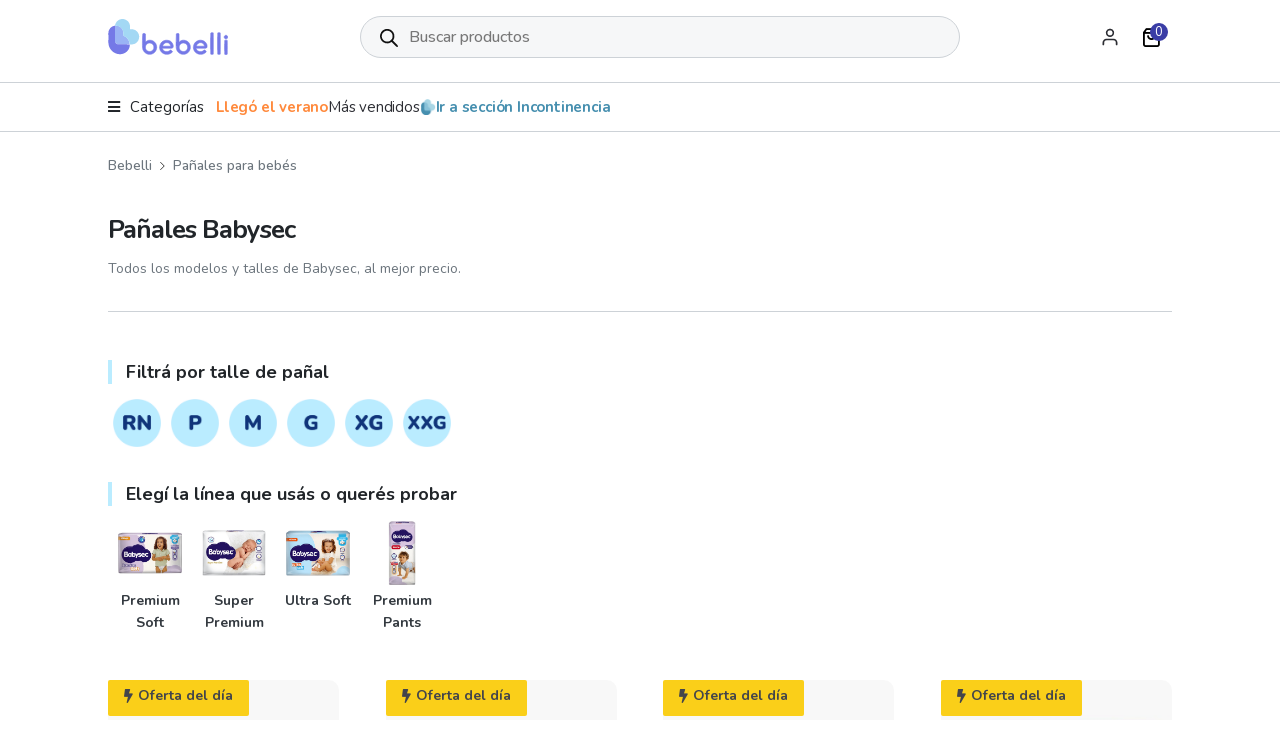

--- FILE ---
content_type: text/html; charset=UTF-8
request_url: https://bebelli.com.ar/c/panales/f/brand/babysec/
body_size: 30721
content:
<!doctype html>
<html lang="es-AR" prefix="og: https://ogp.me/ns#">
<head>
<meta charset="UTF-8">
<meta name="viewport" content="width=device-width, initial-scale=1">
<link rel="profile" href="https://gmpg.org/xfn/11">
<link rel="pingback" href="https://bebelli.com.ar/xmlrpc.php">

	<style>img:is([sizes="auto" i], [sizes^="auto," i]) { contain-intrinsic-size: 3000px 1500px }</style>
	
<!-- Google Tag Manager for WordPress by gtm4wp.com -->
<script data-cfasync="false" data-pagespeed-no-defer>
	var gtm4wp_datalayer_name = "dataLayer";
	var dataLayer = dataLayer || [];
	const gtm4wp_use_sku_instead = 1;
	const gtm4wp_currency = 'ARS';
	const gtm4wp_product_per_impression = 10;
	const gtm4wp_clear_ecommerce = false;
</script>
<!-- End Google Tag Manager for WordPress by gtm4wp.com -->    <style>html {visibility: hidden;opacity: 0;transition: opacity 0.3s ease-in-out;}</style>
    
<!-- Search Engine Optimization by Rank Math - https://rankmath.com/ -->
<title>Pañales Babysec | Bebelli</title>
<meta name="description" content="Devoluciones y envío gratis en Pañales Babysec en Bebelli.com.ar. Comprá todo lo que necesitás vos y tu bebé. - Babysec"/>
<meta name="robots" content="follow, index, max-snippet:-1, max-video-preview:-1, max-image-preview:large"/>
<link rel="canonical" href="https://bebelli.com.ar/c/panales/" />
<link rel="next" href="https://bebelli.com.ar/c/panales/page/2/" />
<meta property="og:locale" content="es_ES" />
<meta property="og:type" content="article" />
<meta property="og:title" content="Pañales Babysec | Bebelli" />
<meta property="og:description" content="Devoluciones y envío gratis en Pañales Babysec en Bebelli.com.ar. Comprá todo lo que necesitás vos y tu bebé. - Babysec" />
<meta property="og:url" content="https://bebelli.com.ar/c/panales/" />
<meta property="og:site_name" content="Bebelli" />
<meta property="og:image" content="https://bebelli.com.ar/wp-content/uploads/2025/07/panales-575x575-2.png" />
<meta property="og:image:secure_url" content="https://bebelli.com.ar/wp-content/uploads/2025/07/panales-575x575-2.png" />
<meta property="og:image:width" content="575" />
<meta property="og:image:height" content="575" />
<meta property="og:image:alt" content="Pañales" />
<meta property="og:image:type" content="image/png" />
<meta name="twitter:card" content="summary_large_image" />
<meta name="twitter:title" content="Pañales Babysec | Bebelli" />
<meta name="twitter:description" content="Devoluciones y envío gratis en Pañales Babysec en Bebelli.com.ar. Comprá todo lo que necesitás vos y tu bebé. - Babysec" />
<meta name="twitter:label1" content="Productos" />
<meta name="twitter:data1" content="154" />
<script type="application/ld+json" class="rank-math-schema">{"@context":"https://schema.org","@graph":[{"@type":"Organization","@id":"https://bebelli.com.ar/#organization","name":"Bebelli"},{"@type":"WebSite","@id":"https://bebelli.com.ar/#website","url":"https://bebelli.com.ar","name":"Bebelli","publisher":{"@id":"https://bebelli.com.ar/#organization"},"inLanguage":"es-AR"},{"@type":"CollectionPage","@id":"https://bebelli.com.ar/c/panales/#webpage","url":"https://bebelli.com.ar/c/panales/","name":"Pa\u00f1ales Babysec | Bebelli","isPartOf":{"@id":"https://bebelli.com.ar/#website"},"inLanguage":"es-AR"}]}</script>
<!-- /Plugin Rank Math WordPress SEO -->

<link rel='dns-prefetch' href='//cdn.jsdelivr.net' />
<link rel="alternate" type="application/rss+xml" title="Bebelli &raquo; Feed" href="https://bebelli.com.ar/feed/" />
<link rel="alternate" type="application/rss+xml" title="Bebelli &raquo; RSS de los comentarios" href="https://bebelli.com.ar/comments/feed/" />
<link rel="alternate" type="application/rss+xml" title="Bebelli &raquo; Pañales para bebés Categoría Feed" href="https://bebelli.com.ar/c/panales/feed/" />
<link rel='stylesheet' id='woocommerce-smart-coupons-available-coupons-block-css' href='https://bebelli.com.ar/wp-content/plugins/woocommerce-smart-coupons/blocks/build/style-woocommerce-smart-coupons-available-coupons-block.css?x18231&amp;ver=9.39.0' media='all' />
<link rel='stylesheet' id='wp-components-css' href='https://bebelli.com.ar/wp-includes/css/dist/components/style.min.css?x18231&amp;ver=6.7.4' media='all' />
<link rel='stylesheet' id='woocommerce-smart-coupons-send-coupon-form-block-css' href='https://bebelli.com.ar/wp-content/plugins/woocommerce-smart-coupons/blocks/build/style-woocommerce-smart-coupons-send-coupon-form-block.css?x18231&amp;ver=9.39.0' media='all' />
<link rel='stylesheet' id='woocommerce-smart-coupons-action-tab-frontend-css' href='https://bebelli.com.ar/wp-content/plugins/woocommerce-smart-coupons/blocks/build/style-woocommerce-smart-coupons-action-tab-frontend.css?x18231&amp;ver=9.39.0' media='all' />
<link rel='stylesheet' id='berocket_aapf_widget-style-css' href='https://bebelli.com.ar/wp-content/plugins/woocommerce-ajax-filters/assets/frontend/css/fullmain.min.css?x18231&amp;ver=3.1.6' media='all' />
<link rel='stylesheet' id='wp-block-library-css' href='https://bebelli.com.ar/wp-includes/css/dist/block-library/style.min.css?x18231&amp;ver=6.7.4' media='all' />
<style id='wp-block-library-theme-inline-css'>
.wp-block-audio :where(figcaption){color:#555;font-size:13px;text-align:center}.is-dark-theme .wp-block-audio :where(figcaption){color:#ffffffa6}.wp-block-audio{margin:0 0 1em}.wp-block-code{border:1px solid #ccc;border-radius:4px;font-family:Menlo,Consolas,monaco,monospace;padding:.8em 1em}.wp-block-embed :where(figcaption){color:#555;font-size:13px;text-align:center}.is-dark-theme .wp-block-embed :where(figcaption){color:#ffffffa6}.wp-block-embed{margin:0 0 1em}.blocks-gallery-caption{color:#555;font-size:13px;text-align:center}.is-dark-theme .blocks-gallery-caption{color:#ffffffa6}:root :where(.wp-block-image figcaption){color:#555;font-size:13px;text-align:center}.is-dark-theme :root :where(.wp-block-image figcaption){color:#ffffffa6}.wp-block-image{margin:0 0 1em}.wp-block-pullquote{border-bottom:4px solid;border-top:4px solid;color:currentColor;margin-bottom:1.75em}.wp-block-pullquote cite,.wp-block-pullquote footer,.wp-block-pullquote__citation{color:currentColor;font-size:.8125em;font-style:normal;text-transform:uppercase}.wp-block-quote{border-left:.25em solid;margin:0 0 1.75em;padding-left:1em}.wp-block-quote cite,.wp-block-quote footer{color:currentColor;font-size:.8125em;font-style:normal;position:relative}.wp-block-quote:where(.has-text-align-right){border-left:none;border-right:.25em solid;padding-left:0;padding-right:1em}.wp-block-quote:where(.has-text-align-center){border:none;padding-left:0}.wp-block-quote.is-large,.wp-block-quote.is-style-large,.wp-block-quote:where(.is-style-plain){border:none}.wp-block-search .wp-block-search__label{font-weight:700}.wp-block-search__button{border:1px solid #ccc;padding:.375em .625em}:where(.wp-block-group.has-background){padding:1.25em 2.375em}.wp-block-separator.has-css-opacity{opacity:.4}.wp-block-separator{border:none;border-bottom:2px solid;margin-left:auto;margin-right:auto}.wp-block-separator.has-alpha-channel-opacity{opacity:1}.wp-block-separator:not(.is-style-wide):not(.is-style-dots){width:100px}.wp-block-separator.has-background:not(.is-style-dots){border-bottom:none;height:1px}.wp-block-separator.has-background:not(.is-style-wide):not(.is-style-dots){height:2px}.wp-block-table{margin:0 0 1em}.wp-block-table td,.wp-block-table th{word-break:normal}.wp-block-table :where(figcaption){color:#555;font-size:13px;text-align:center}.is-dark-theme .wp-block-table :where(figcaption){color:#ffffffa6}.wp-block-video :where(figcaption){color:#555;font-size:13px;text-align:center}.is-dark-theme .wp-block-video :where(figcaption){color:#ffffffa6}.wp-block-video{margin:0 0 1em}:root :where(.wp-block-template-part.has-background){margin-bottom:0;margin-top:0;padding:1.25em 2.375em}
</style>
<style id='rank-math-toc-block-style-inline-css'>
.wp-block-rank-math-toc-block nav ol{counter-reset:item}.wp-block-rank-math-toc-block nav ol li{display:block}.wp-block-rank-math-toc-block nav ol li:before{content:counters(item, ".") ". ";counter-increment:item}

</style>
<link rel='stylesheet' id='storefront-gutenberg-blocks-css' href='https://bebelli.com.ar/wp-content/themes/storefront/assets/css/base/gutenberg-blocks.css?x18231&amp;ver=4.2.0' media='all' />
<style id='storefront-gutenberg-blocks-inline-css'>

				.wp-block-button__link:not(.has-text-color) {
					color: #333333;
				}

				.wp-block-button__link:not(.has-text-color):hover,
				.wp-block-button__link:not(.has-text-color):focus,
				.wp-block-button__link:not(.has-text-color):active {
					color: #333333;
				}

				.wp-block-button__link:not(.has-background) {
					background-color: #eeeeee;
				}

				.wp-block-button__link:not(.has-background):hover,
				.wp-block-button__link:not(.has-background):focus,
				.wp-block-button__link:not(.has-background):active {
					border-color: #d5d5d5;
					background-color: #d5d5d5;
				}

				.wc-block-grid__products .wc-block-grid__product .wp-block-button__link {
					background-color: #eeeeee;
					border-color: #eeeeee;
					color: #333333;
				}

				.wp-block-quote footer,
				.wp-block-quote cite,
				.wp-block-quote__citation {
					color: #6d6d6d;
				}

				.wp-block-pullquote cite,
				.wp-block-pullquote footer,
				.wp-block-pullquote__citation {
					color: #6d6d6d;
				}

				.wp-block-image figcaption {
					color: #6d6d6d;
				}

				.wp-block-separator.is-style-dots::before {
					color: #333333;
				}

				.wp-block-file a.wp-block-file__button {
					color: #333333;
					background-color: #eeeeee;
					border-color: #eeeeee;
				}

				.wp-block-file a.wp-block-file__button:hover,
				.wp-block-file a.wp-block-file__button:focus,
				.wp-block-file a.wp-block-file__button:active {
					color: #333333;
					background-color: #d5d5d5;
				}

				.wp-block-code,
				.wp-block-preformatted pre {
					color: #6d6d6d;
				}

				.wp-block-table:not( .has-background ):not( .is-style-stripes ) tbody tr:nth-child(2n) td {
					background-color: #fdfdfd;
				}

				.wp-block-cover .wp-block-cover__inner-container h1:not(.has-text-color),
				.wp-block-cover .wp-block-cover__inner-container h2:not(.has-text-color),
				.wp-block-cover .wp-block-cover__inner-container h3:not(.has-text-color),
				.wp-block-cover .wp-block-cover__inner-container h4:not(.has-text-color),
				.wp-block-cover .wp-block-cover__inner-container h5:not(.has-text-color),
				.wp-block-cover .wp-block-cover__inner-container h6:not(.has-text-color) {
					color: #000000;
				}

				.wc-block-components-price-slider__range-input-progress,
				.rtl .wc-block-components-price-slider__range-input-progress {
					--range-color: #7f54b3;
				}

				/* Target only IE11 */
				@media all and (-ms-high-contrast: none), (-ms-high-contrast: active) {
					.wc-block-components-price-slider__range-input-progress {
						background: #7f54b3;
					}
				}

				.wc-block-components-button:not(.is-link) {
					background-color: #333333;
					color: #ffffff;
				}

				.wc-block-components-button:not(.is-link):hover,
				.wc-block-components-button:not(.is-link):focus,
				.wc-block-components-button:not(.is-link):active {
					background-color: #1a1a1a;
					color: #ffffff;
				}

				.wc-block-components-button:not(.is-link):disabled {
					background-color: #333333;
					color: #ffffff;
				}

				.wc-block-cart__submit-container {
					background-color: #ffffff;
				}

				.wc-block-cart__submit-container::before {
					color: rgba(220,220,220,0.5);
				}

				.wc-block-components-order-summary-item__quantity {
					background-color: #ffffff;
					border-color: #6d6d6d;
					box-shadow: 0 0 0 2px #ffffff;
					color: #6d6d6d;
				}
			
</style>
<style id='classic-theme-styles-inline-css'>
/*! This file is auto-generated */
.wp-block-button__link{color:#fff;background-color:#32373c;border-radius:9999px;box-shadow:none;text-decoration:none;padding:calc(.667em + 2px) calc(1.333em + 2px);font-size:1.125em}.wp-block-file__button{background:#32373c;color:#fff;text-decoration:none}
</style>
<style id='global-styles-inline-css'>
:root{--wp--preset--aspect-ratio--square: 1;--wp--preset--aspect-ratio--4-3: 4/3;--wp--preset--aspect-ratio--3-4: 3/4;--wp--preset--aspect-ratio--3-2: 3/2;--wp--preset--aspect-ratio--2-3: 2/3;--wp--preset--aspect-ratio--16-9: 16/9;--wp--preset--aspect-ratio--9-16: 9/16;--wp--preset--color--black: #000000;--wp--preset--color--cyan-bluish-gray: #abb8c3;--wp--preset--color--white: #ffffff;--wp--preset--color--pale-pink: #f78da7;--wp--preset--color--vivid-red: #cf2e2e;--wp--preset--color--luminous-vivid-orange: #ff6900;--wp--preset--color--luminous-vivid-amber: #fcb900;--wp--preset--color--light-green-cyan: #7bdcb5;--wp--preset--color--vivid-green-cyan: #00d084;--wp--preset--color--pale-cyan-blue: #8ed1fc;--wp--preset--color--vivid-cyan-blue: #0693e3;--wp--preset--color--vivid-purple: #9b51e0;--wp--preset--gradient--vivid-cyan-blue-to-vivid-purple: linear-gradient(135deg,rgba(6,147,227,1) 0%,rgb(155,81,224) 100%);--wp--preset--gradient--light-green-cyan-to-vivid-green-cyan: linear-gradient(135deg,rgb(122,220,180) 0%,rgb(0,208,130) 100%);--wp--preset--gradient--luminous-vivid-amber-to-luminous-vivid-orange: linear-gradient(135deg,rgba(252,185,0,1) 0%,rgba(255,105,0,1) 100%);--wp--preset--gradient--luminous-vivid-orange-to-vivid-red: linear-gradient(135deg,rgba(255,105,0,1) 0%,rgb(207,46,46) 100%);--wp--preset--gradient--very-light-gray-to-cyan-bluish-gray: linear-gradient(135deg,rgb(238,238,238) 0%,rgb(169,184,195) 100%);--wp--preset--gradient--cool-to-warm-spectrum: linear-gradient(135deg,rgb(74,234,220) 0%,rgb(151,120,209) 20%,rgb(207,42,186) 40%,rgb(238,44,130) 60%,rgb(251,105,98) 80%,rgb(254,248,76) 100%);--wp--preset--gradient--blush-light-purple: linear-gradient(135deg,rgb(255,206,236) 0%,rgb(152,150,240) 100%);--wp--preset--gradient--blush-bordeaux: linear-gradient(135deg,rgb(254,205,165) 0%,rgb(254,45,45) 50%,rgb(107,0,62) 100%);--wp--preset--gradient--luminous-dusk: linear-gradient(135deg,rgb(255,203,112) 0%,rgb(199,81,192) 50%,rgb(65,88,208) 100%);--wp--preset--gradient--pale-ocean: linear-gradient(135deg,rgb(255,245,203) 0%,rgb(182,227,212) 50%,rgb(51,167,181) 100%);--wp--preset--gradient--electric-grass: linear-gradient(135deg,rgb(202,248,128) 0%,rgb(113,206,126) 100%);--wp--preset--gradient--midnight: linear-gradient(135deg,rgb(2,3,129) 0%,rgb(40,116,252) 100%);--wp--preset--font-size--small: 14px;--wp--preset--font-size--medium: 23px;--wp--preset--font-size--large: 26px;--wp--preset--font-size--x-large: 42px;--wp--preset--font-size--normal: 16px;--wp--preset--font-size--huge: 37px;--wp--preset--font-family--inter: "Inter", sans-serif;--wp--preset--font-family--cardo: Cardo;--wp--preset--spacing--20: 0.44rem;--wp--preset--spacing--30: 0.67rem;--wp--preset--spacing--40: 1rem;--wp--preset--spacing--50: 1.5rem;--wp--preset--spacing--60: 2.25rem;--wp--preset--spacing--70: 3.38rem;--wp--preset--spacing--80: 5.06rem;--wp--preset--shadow--natural: 6px 6px 9px rgba(0, 0, 0, 0.2);--wp--preset--shadow--deep: 12px 12px 50px rgba(0, 0, 0, 0.4);--wp--preset--shadow--sharp: 6px 6px 0px rgba(0, 0, 0, 0.2);--wp--preset--shadow--outlined: 6px 6px 0px -3px rgba(255, 255, 255, 1), 6px 6px rgba(0, 0, 0, 1);--wp--preset--shadow--crisp: 6px 6px 0px rgba(0, 0, 0, 1);}:where(.is-layout-flex){gap: 0.5em;}:where(.is-layout-grid){gap: 0.5em;}body .is-layout-flex{display: flex;}.is-layout-flex{flex-wrap: wrap;align-items: center;}.is-layout-flex > :is(*, div){margin: 0;}body .is-layout-grid{display: grid;}.is-layout-grid > :is(*, div){margin: 0;}:where(.wp-block-columns.is-layout-flex){gap: 2em;}:where(.wp-block-columns.is-layout-grid){gap: 2em;}:where(.wp-block-post-template.is-layout-flex){gap: 1.25em;}:where(.wp-block-post-template.is-layout-grid){gap: 1.25em;}.has-black-color{color: var(--wp--preset--color--black) !important;}.has-cyan-bluish-gray-color{color: var(--wp--preset--color--cyan-bluish-gray) !important;}.has-white-color{color: var(--wp--preset--color--white) !important;}.has-pale-pink-color{color: var(--wp--preset--color--pale-pink) !important;}.has-vivid-red-color{color: var(--wp--preset--color--vivid-red) !important;}.has-luminous-vivid-orange-color{color: var(--wp--preset--color--luminous-vivid-orange) !important;}.has-luminous-vivid-amber-color{color: var(--wp--preset--color--luminous-vivid-amber) !important;}.has-light-green-cyan-color{color: var(--wp--preset--color--light-green-cyan) !important;}.has-vivid-green-cyan-color{color: var(--wp--preset--color--vivid-green-cyan) !important;}.has-pale-cyan-blue-color{color: var(--wp--preset--color--pale-cyan-blue) !important;}.has-vivid-cyan-blue-color{color: var(--wp--preset--color--vivid-cyan-blue) !important;}.has-vivid-purple-color{color: var(--wp--preset--color--vivid-purple) !important;}.has-black-background-color{background-color: var(--wp--preset--color--black) !important;}.has-cyan-bluish-gray-background-color{background-color: var(--wp--preset--color--cyan-bluish-gray) !important;}.has-white-background-color{background-color: var(--wp--preset--color--white) !important;}.has-pale-pink-background-color{background-color: var(--wp--preset--color--pale-pink) !important;}.has-vivid-red-background-color{background-color: var(--wp--preset--color--vivid-red) !important;}.has-luminous-vivid-orange-background-color{background-color: var(--wp--preset--color--luminous-vivid-orange) !important;}.has-luminous-vivid-amber-background-color{background-color: var(--wp--preset--color--luminous-vivid-amber) !important;}.has-light-green-cyan-background-color{background-color: var(--wp--preset--color--light-green-cyan) !important;}.has-vivid-green-cyan-background-color{background-color: var(--wp--preset--color--vivid-green-cyan) !important;}.has-pale-cyan-blue-background-color{background-color: var(--wp--preset--color--pale-cyan-blue) !important;}.has-vivid-cyan-blue-background-color{background-color: var(--wp--preset--color--vivid-cyan-blue) !important;}.has-vivid-purple-background-color{background-color: var(--wp--preset--color--vivid-purple) !important;}.has-black-border-color{border-color: var(--wp--preset--color--black) !important;}.has-cyan-bluish-gray-border-color{border-color: var(--wp--preset--color--cyan-bluish-gray) !important;}.has-white-border-color{border-color: var(--wp--preset--color--white) !important;}.has-pale-pink-border-color{border-color: var(--wp--preset--color--pale-pink) !important;}.has-vivid-red-border-color{border-color: var(--wp--preset--color--vivid-red) !important;}.has-luminous-vivid-orange-border-color{border-color: var(--wp--preset--color--luminous-vivid-orange) !important;}.has-luminous-vivid-amber-border-color{border-color: var(--wp--preset--color--luminous-vivid-amber) !important;}.has-light-green-cyan-border-color{border-color: var(--wp--preset--color--light-green-cyan) !important;}.has-vivid-green-cyan-border-color{border-color: var(--wp--preset--color--vivid-green-cyan) !important;}.has-pale-cyan-blue-border-color{border-color: var(--wp--preset--color--pale-cyan-blue) !important;}.has-vivid-cyan-blue-border-color{border-color: var(--wp--preset--color--vivid-cyan-blue) !important;}.has-vivid-purple-border-color{border-color: var(--wp--preset--color--vivid-purple) !important;}.has-vivid-cyan-blue-to-vivid-purple-gradient-background{background: var(--wp--preset--gradient--vivid-cyan-blue-to-vivid-purple) !important;}.has-light-green-cyan-to-vivid-green-cyan-gradient-background{background: var(--wp--preset--gradient--light-green-cyan-to-vivid-green-cyan) !important;}.has-luminous-vivid-amber-to-luminous-vivid-orange-gradient-background{background: var(--wp--preset--gradient--luminous-vivid-amber-to-luminous-vivid-orange) !important;}.has-luminous-vivid-orange-to-vivid-red-gradient-background{background: var(--wp--preset--gradient--luminous-vivid-orange-to-vivid-red) !important;}.has-very-light-gray-to-cyan-bluish-gray-gradient-background{background: var(--wp--preset--gradient--very-light-gray-to-cyan-bluish-gray) !important;}.has-cool-to-warm-spectrum-gradient-background{background: var(--wp--preset--gradient--cool-to-warm-spectrum) !important;}.has-blush-light-purple-gradient-background{background: var(--wp--preset--gradient--blush-light-purple) !important;}.has-blush-bordeaux-gradient-background{background: var(--wp--preset--gradient--blush-bordeaux) !important;}.has-luminous-dusk-gradient-background{background: var(--wp--preset--gradient--luminous-dusk) !important;}.has-pale-ocean-gradient-background{background: var(--wp--preset--gradient--pale-ocean) !important;}.has-electric-grass-gradient-background{background: var(--wp--preset--gradient--electric-grass) !important;}.has-midnight-gradient-background{background: var(--wp--preset--gradient--midnight) !important;}.has-small-font-size{font-size: var(--wp--preset--font-size--small) !important;}.has-medium-font-size{font-size: var(--wp--preset--font-size--medium) !important;}.has-large-font-size{font-size: var(--wp--preset--font-size--large) !important;}.has-x-large-font-size{font-size: var(--wp--preset--font-size--x-large) !important;}
:where(.wp-block-post-template.is-layout-flex){gap: 1.25em;}:where(.wp-block-post-template.is-layout-grid){gap: 1.25em;}
:where(.wp-block-columns.is-layout-flex){gap: 2em;}:where(.wp-block-columns.is-layout-grid){gap: 2em;}
:root :where(.wp-block-pullquote){font-size: 1.5em;line-height: 1.6;}
</style>
<style id='woocommerce-inline-inline-css'>
.woocommerce form .form-row .required { visibility: visible; }
</style>
<link rel='stylesheet' id='dgwt-wcas-style-css' href='https://bebelli.com.ar/wp-content/plugins/ajax-search-for-woocommerce/assets/css/style.min.css?x18231&amp;ver=1.28.1' media='all' />
<link rel='stylesheet' id='xoo-wsc-fonts-css' href='https://bebelli.com.ar/wp-content/plugins/woocommerce-side-cart-premium/assets/css/xoo-wsc-fonts.css?x18231&amp;ver=3.2' media='all' />
<link rel='stylesheet' id='xoo-wsc-style-css' href='https://bebelli.com.ar/wp-content/plugins/woocommerce-side-cart-premium/assets/css/xoo-wsc-style.css?x18231&amp;ver=3.2' media='all' />
<style id='xoo-wsc-style-inline-css'>

.xoo-wsc-sp-left-col img{
	max-width: 50px;
}
.xoo-wsc-sp-left-col{
	min-width: 50px;
}

.xoo-wsc-sp-right-col{
	font-size: 10px;
}

.xoo-wsc-sp-container{
	background-color: #f7f7f7;
}


 

.xoo-wsc-footer{
	background-color: #ffffff;
	color: #212529;
	padding: 10px 20px;
}

.xoo-wsc-footer, .xoo-wsc-footer a, .xoo-wsc-footer .amount{
	font-size: 16px;
}

.xoo-wsc-ft-buttons-cont{
	grid-template-columns: auto;
}

.xoo-wsc-basket{
	bottom: 12px;
	right: 0px;
	background-color: #cacdfc;
	color: #3a3da6;
	box-shadow: 0 3px 0 0;
	border-radius: 14px}


.xoo-wsc-bki{
	font-size: 30px}

.xoo-wsc-items-count{
	top: -12px;
	left: -12px;
}

.xoo-wsc-items-count{
	background-color: #ff494c;
	color: #ffffff;
}

.xoo-wsc-container, .xoo-wsc-slider{
	max-width: 450px;
	right: -450px;
	top: 0;bottom: 0;
	bottom: 0;
	font-family: }


.xoo-wsc-cart-active .xoo-wsc-container, .xoo-wsc-slider-active .xoo-wsc-slider{
	right: 0;
}


.xoo-wsc-cart-active .xoo-wsc-basket{
	right: 450px;
}

.xoo-wsc-slider{
	right: -450px;
}

span.xoo-wsch-close {
    font-size: 16px;
    right: 10px;
}

.xoo-wsch-top{
	justify-content: center;
}

.xoo-wsch-text{
	font-size: 20px;
}

.xoo-wsc-header{
	color: #000000;
	background-color: #ffffff;
}

.xoo-wsc-sb-bar > span{
	background-color: #1e73be;
}

.xoo-wsc-body{
	background-color: #ffffff;
}

.xoo-wsc-body, .xoo-wsc-body span.amount, .xoo-wsc-body a{
	font-size: 14px;
	color: #212529;
}

.xoo-wsc-product{
	padding: 20px 15px;
}

.xoo-wsc-img-col{
	width: 25%;
}
.xoo-wsc-sum-col{
	width: 75%;
}

.xoo-wsc-sum-col{
	justify-content: center;
}

/***** Quantity *****/

.xoo-wsc-qty-box{
	max-width: 75px;
}

.xoo-wsc-qty-box.xoo-wsc-qtb-square{
	border-color: #000000;
}

input[type="number"].xoo-wsc-qty{
	border-color: #000000;
	background-color: #ffffff;
	color: #000000;
	height: 28px;
	line-height: 28px;
}

input[type="number"].xoo-wsc-qty, .xoo-wsc-qtb-square{
	border-width: 1px;
	border-style: solid;
}
.xoo-wsc-chng{
	background-color: #ffffff;
	color: #000000;
}

/** Shortcode **/
.xoo-wsc-sc-count{
	background-color: #000000;
	color: #ffffff;
}

.xoo-wsc-sc-bki{
	font-size: 20px;
	color: 20;
}
.xoo-wsc-sc-cont{
	color: #000000;
}


.added_to_cart{
	display: none!important;
}

</style>
<link rel='stylesheet' id='storefront-style-css' href='https://bebelli.com.ar/wp-content/themes/storefront/style.css?x18231&amp;ver=4.2.0' media='all' />
<link rel='stylesheet' id='storefront-icons-css' href='https://bebelli.com.ar/wp-content/themes/storefront/assets/css/base/icons.css?x18231&amp;ver=4.2.0' media='all' />
<link rel='stylesheet' id='storefront-woocommerce-style-css' href='https://bebelli.com.ar/wp-content/themes/storefront/assets/css/woocommerce/woocommerce.css?x18231&amp;ver=4.2.0' media='all' />
<style id='storefront-woocommerce-style-inline-css'>
@font-face {
				font-family: star;
				src: url(https://bebelli.com.ar/wp-content/plugins/woocommerce/assets/fonts/star.eot);
				src:
					url(https://bebelli.com.ar/wp-content/plugins/woocommerce/assets/fonts/star.eot?#iefix) format("embedded-opentype"),
					url(https://bebelli.com.ar/wp-content/plugins/woocommerce/assets/fonts/star.woff) format("woff"),
					url(https://bebelli.com.ar/wp-content/plugins/woocommerce/assets/fonts/star.ttf) format("truetype"),
					url(https://bebelli.com.ar/wp-content/plugins/woocommerce/assets/fonts/star.svg#star) format("svg");
				font-weight: 400;
				font-style: normal;
			}
			@font-face {
				font-family: WooCommerce;
				src: url(https://bebelli.com.ar/wp-content/plugins/woocommerce/assets/fonts/WooCommerce.eot);
				src:
					url(https://bebelli.com.ar/wp-content/plugins/woocommerce/assets/fonts/WooCommerce.eot?#iefix) format("embedded-opentype"),
					url(https://bebelli.com.ar/wp-content/plugins/woocommerce/assets/fonts/WooCommerce.woff) format("woff"),
					url(https://bebelli.com.ar/wp-content/plugins/woocommerce/assets/fonts/WooCommerce.ttf) format("truetype"),
					url(https://bebelli.com.ar/wp-content/plugins/woocommerce/assets/fonts/WooCommerce.svg#WooCommerce) format("svg");
				font-weight: 400;
				font-style: normal;
			}

				.coupon-container {
					background-color: #eeeeee !important;
				}

				.coupon-content {
					border-color: #333333 !important;
					color: #333333;
				}

				.sd-buttons-transparent.woocommerce .coupon-content,
				.sd-buttons-transparent.woocommerce-page .coupon-content {
					border-color: #eeeeee !important;
				}
</style>
<link rel='stylesheet' id='storefront-child-style-css' href='https://bebelli.com.ar/wp-content/themes/bebelli-theme/style.css?x18231&amp;ver=6.7.4' media='all' />
<link rel='stylesheet' id='storefront-woocommerce-smart-coupons-style-css' href='https://bebelli.com.ar/wp-content/themes/storefront/assets/css/woocommerce/extensions/smart-coupons.css?x18231&amp;ver=4.2.0' media='all' />
<link rel='stylesheet' id='menu-style-css' href='https://bebelli.com.ar/wp-content/themes/bebelli-theme/assets/css/menu.css?x18231&amp;ver=6.7.4' media='all' />
<link rel='stylesheet' id='filters-style-css' href='https://bebelli.com.ar/wp-content/themes/bebelli-theme/assets/css/filters.css?x18231&amp;ver=6.7.4' media='all' />
<link rel='stylesheet' id='swiper-bundle-css' href='https://cdn.jsdelivr.net/npm/swiper@8/swiper-bundle.min.css?ver=6.7.4' media='all' />
<link rel='stylesheet' id='category-css-css' href='https://bebelli.com.ar/wp-content/themes/bebelli-theme/assets/css/category.css?x18231&amp;ver=6.7.4' media='all' />
<script src="https://bebelli.com.ar/wp-includes/js/jquery/jquery.min.js?x18231&amp;ver=3.7.1" id="jquery-core-js"></script>
<script src="https://bebelli.com.ar/wp-includes/js/jquery/jquery-migrate.min.js?x18231&amp;ver=3.4.1" id="jquery-migrate-js"></script>
<script src="https://bebelli.com.ar/wp-content/plugins/woocommerce/assets/js/jquery-blockui/jquery.blockUI.min.js?x18231&amp;ver=2.7.0-wc.9.4.4" id="jquery-blockui-js" data-wp-strategy="defer"></script>
<script id="wc-add-to-cart-js-extra">
var wc_add_to_cart_params = {"ajax_url":"\/wp-admin\/admin-ajax.php","wc_ajax_url":"\/?wc-ajax=%%endpoint%%","i18n_view_cart":"Ver carrito","cart_url":"https:\/\/bebelli.com.ar\/cart\/","is_cart":"","cart_redirect_after_add":"no"};
</script>
<script src="https://bebelli.com.ar/wp-content/plugins/woocommerce/assets/js/frontend/add-to-cart.min.js?x18231&amp;ver=9.4.4" id="wc-add-to-cart-js" defer data-wp-strategy="defer"></script>
<script src="https://bebelli.com.ar/wp-content/plugins/woocommerce/assets/js/js-cookie/js.cookie.min.js?x18231&amp;ver=2.1.4-wc.9.4.4" id="js-cookie-js" defer data-wp-strategy="defer"></script>
<script id="woocommerce-js-extra">
var woocommerce_params = {"ajax_url":"\/wp-admin\/admin-ajax.php","wc_ajax_url":"\/?wc-ajax=%%endpoint%%"};
</script>
<script src="https://bebelli.com.ar/wp-content/plugins/woocommerce/assets/js/frontend/woocommerce.min.js?x18231&amp;ver=9.4.4" id="woocommerce-js" defer data-wp-strategy="defer"></script>
<script id="wc-cart-fragments-js-extra">
var wc_cart_fragments_params = {"ajax_url":"\/wp-admin\/admin-ajax.php","wc_ajax_url":"\/?wc-ajax=%%endpoint%%","cart_hash_key":"wc_cart_hash_8bc5b68758a71a3d07a8401ff44b4d14","fragment_name":"wc_fragments_8bc5b68758a71a3d07a8401ff44b4d14","request_timeout":"5000"};
</script>
<script src="https://bebelli.com.ar/wp-content/plugins/woocommerce/assets/js/frontend/cart-fragments.min.js?x18231&amp;ver=9.4.4" id="wc-cart-fragments-js" defer data-wp-strategy="defer"></script>
<script src="https://bebelli.com.ar/wp-content/themes/bebelli-theme/assets/js/header.js?x18231&amp;ver=1.1" id="header_script-js"></script>
<script id="main_script-js-extra">
var AJAX = {"URL":"https:\/\/bebelli.com.ar\/wp-admin\/admin-ajax.php"};
</script>
<script src="https://bebelli.com.ar/wp-content/themes/bebelli-theme/assets/js/main.js?x18231&amp;ver=1.1" id="main_script-js"></script>
<script src="https://bebelli.com.ar/wp-content/themes/bebelli-theme/assets/js/swiper_js.js?x18231&amp;ver=1.1" id="SWIPER_JS-js"></script>
<script src="https://cdn.jsdelivr.net/npm/swiper@8/swiper-bundle.min.js" id="swiper_bundle-js"></script>
<link rel="https://api.w.org/" href="https://bebelli.com.ar/wp-json/" /><link rel="alternate" title="JSON" type="application/json" href="https://bebelli.com.ar/wp-json/wp/v2/product_cat/1421" /><link rel="EditURI" type="application/rsd+xml" title="RSD" href="https://bebelli.com.ar/xmlrpc.php?rsd" />
<meta name="generator" content="WordPress 6.7.4" />
<style></style><style>
                .lmp_load_more_button.br_lmp_button_settings .lmp_button:hover {
                    background-color: #9999ff!important;
                    color: #111111!important;
                }
                .lmp_load_more_button.br_lmp_prev_settings .lmp_button:hover {
                    background-color: #9999ff!important;
                    color: #111111!important;
                }li.product.lazy, .berocket_lgv_additional_data.lazy{opacity:0;}</style><style></style>
<!-- Google Tag Manager for WordPress by gtm4wp.com -->
<!-- GTM Container placement set to automatic -->
<script data-cfasync="false" data-pagespeed-no-defer type="text/javascript">
	var dataLayer_content = {"pagePostType":"product","pagePostType2":"tax-product","pageCategory":[],"customerTotalOrders":0,"customerTotalOrderValue":0,"customerFirstName":"","customerLastName":"","customerBillingFirstName":"","customerBillingLastName":"","customerBillingCompany":"","customerBillingAddress1":"","customerBillingAddress2":"","customerBillingCity":"","customerBillingState":"","customerBillingPostcode":"","customerBillingCountry":"","customerBillingEmail":"","customerBillingEmailHash":"","customerBillingPhone":"","customerShippingFirstName":"","customerShippingLastName":"","customerShippingCompany":"","customerShippingAddress1":"","customerShippingAddress2":"","customerShippingCity":"","customerShippingState":"","customerShippingPostcode":"","customerShippingCountry":"","cartContent":{"totals":{"applied_coupons":[],"discount_total":0,"subtotal":0,"total":0},"items":[]}};
	dataLayer.push( dataLayer_content );
</script>
<script data-cfasync="false">
(function(w,d,s,l,i){w[l]=w[l]||[];w[l].push({'gtm.start':
new Date().getTime(),event:'gtm.js'});var f=d.getElementsByTagName(s)[0],
j=d.createElement(s),dl=l!='dataLayer'?'&l='+l:'';j.async=true;j.src=
'//www.googletagmanager.com/gtm.js?id='+i+dl;f.parentNode.insertBefore(j,f);
})(window,document,'script','dataLayer','GTM-TLKB9S9');
</script>
<!-- End Google Tag Manager for WordPress by gtm4wp.com -->		<style>
			.dgwt-wcas-ico-magnifier,.dgwt-wcas-ico-magnifier-handler{max-width:20px}.dgwt-wcas-search-wrapp{max-width:600px}		</style>
		
    <link rel="preconnect" href="https://fonts.googleapis.com">
    <link rel="preconnect" href="https://fonts.gstatic.com" crossorigin>
    <link href="https://fonts.googleapis.com/css2?family=Nunito:wght@300;400;500;700&display=swap" rel="preload" as="style">
    <link href="https://fonts.googleapis.com/css2?family=Nunito:wght@300;400;500;700&display=swap" rel="stylesheet">

            <!-- Meta Pixel Code -->
        <script>
            !function(f,b,e,v,n,t,s)
            {if(f.fbq)return;n=f.fbq=function(){n.callMethod?
                n.callMethod.apply(n,arguments):n.queue.push(arguments)};
                if(!f._fbq)f._fbq=n;n.push=n;n.loaded=!0;n.version='2.0';
                n.queue=[];t=b.createElement(e);t.async=!0;
                t.src=v;s=b.getElementsByTagName(e)[0];
                s.parentNode.insertBefore(t,s)}(window, document,'script',
                'https://connect.facebook.net/en_US/fbevents.js');
            fbq('init', '611322990488897');
            fbq('track', 'PageView');
        </script>
        <noscript><img height="1" width="1" style="display:none"
                       src="https://www.facebook.com/tr?id=611322990488897&ev=PageView&noscript=1"
            /></noscript>
        <!-- End Meta Pixel Code -->
        	<noscript><style>.woocommerce-product-gallery{ opacity: 1 !important; }</style></noscript>
	<script src="https://cdn.brevo.com/js/sdk-loader.js" async></script><script>window.Brevo = window.Brevo || [];
                        Brevo.push([
                            "init",
                        {
                            client_key:"j8jgfgqweksufcg66tt0im41",email_id : "",},]);</script>			<script  type="text/javascript" defer="true">
				!function(f,b,e,v,n,t,s){if(f.fbq)return;n=f.fbq=function(){n.callMethod?
					n.callMethod.apply(n,arguments):n.queue.push(arguments)};if(!f._fbq)f._fbq=n;
					n.push=n;n.loaded=!0;n.version='2.0';n.queue=[];t=b.createElement(e);t.async=!0;
					t.src=v;s=b.getElementsByTagName(e)[0];s.parentNode.insertBefore(t,s)}(window,
					document,'script','https://connect.facebook.net/en_US/fbevents.js');
			</script>
			<!-- WooCommerce Facebook Integration Begin -->
			<script  type="text/javascript" defer="true">

				fbq('init', '611322990488897', {}, {
    "agent": "woocommerce-9.4.4-3.4.8"
});

				fbq( 'track', 'PageView', {
    "source": "woocommerce",
    "version": "9.4.4",
    "pluginVersion": "3.4.8"
} );

				document.addEventListener( 'DOMContentLoaded', function() {
					// Insert placeholder for events injected when a product is added to the cart through AJAX.
					document.body.insertAdjacentHTML( 'beforeend', '<div class=\"wc-facebook-pixel-event-placeholder\"></div>' );
				}, false );

			</script>
			<!-- WooCommerce Facebook Integration End -->
			<style class='wp-fonts-local'>
@font-face{font-family:Inter;font-style:normal;font-weight:300 900;font-display:fallback;src:url('https://bebelli.com.ar/wp-content/plugins/woocommerce/assets/fonts/Inter-VariableFont_slnt,wght.woff2') format('woff2');font-stretch:normal;}
@font-face{font-family:Cardo;font-style:normal;font-weight:400;font-display:fallback;src:url('https://bebelli.com.ar/wp-content/plugins/woocommerce/assets/fonts/cardo_normal_400.woff2') format('woff2');}
</style>
<link rel="icon" href="https://bebelli.com.ar/wp-content/uploads/2022/12/cropped-logo-facebook-32x32.png?x18231" sizes="32x32" />
<link rel="icon" href="https://bebelli.com.ar/wp-content/uploads/2022/12/cropped-logo-facebook-192x192.png?x18231" sizes="192x192" />
<link rel="apple-touch-icon" href="https://bebelli.com.ar/wp-content/uploads/2022/12/cropped-logo-facebook-180x180.png?x18231" />
<meta name="msapplication-TileImage" content="https://bebelli.com.ar/wp-content/uploads/2022/12/cropped-logo-facebook-270x270.png" />
    <link rel="preconnect" href="https://fonts.googleapis.com">
    <link rel="preconnect" href="https://fonts.gstatic.com" crossorigin>
    <link href="https://fonts.googleapis.com/css2?family=Nunito:wght@300;400;500;700&display=swap" rel="stylesheet">
</head>

<body class="archive tax-product_cat term-panales term-1421 wp-custom-logo wp-embed-responsive theme-storefront woocommerce woocommerce-page woocommerce-no-js woo-variation-swatches wvs-behavior-blur wvs-theme-bebelli-theme wvs-show-label left-sidebar product-category-loop storefront-full-width-content storefront-align-wide right-sidebar woocommerce-active">


<!-- GTM Container placement set to automatic -->
<!-- Google Tag Manager (noscript) -->
				<noscript><iframe src="https://www.googletagmanager.com/ns.html?id=GTM-TLKB9S9" height="0" width="0" style="display:none;visibility:hidden" aria-hidden="true"></iframe></noscript>
<!-- End Google Tag Manager (noscript) -->    <div id="select-cp-modal" style="display: none"></div>
    

<div id="page" class="hfeed site">
	    <div id="top-banner-spacing"></div>
    
	<header id="masthead" class="site-header" role="banner" style="">

		<div class="col-full">    <div class="headerFirstColumn">
                        <div class="headerLogoComponent">
        <a href="https://bebelli.com.ar/" target="_self" title="Bebelli">
            <img alt="Bebelli"
                 width="120"
                 height="36"
                 no-lazy
                 src="https://bebelli.com.ar/wp-content/themes/bebelli-theme/assets/logo/bebelli.svg?x18231"
            >
        </a>
    </div>
                </div>
        <div class="headerSecondColumn">
                    <div class="top-search-container">
                <div  class="dgwt-wcas-search-wrapp dgwt-wcas-has-submit woocommerce dgwt-wcas-style-pirx js-dgwt-wcas-layout-icon-flexible dgwt-wcas-layout-icon-flexible js-dgwt-wcas-mobile-overlay-enabled">
			<div  class="dgwt-wcas-search-icon js-dgwt-wcas-search-icon-handler">				<svg class="dgwt-wcas-ico-magnifier-handler" xmlns="http://www.w3.org/2000/svg" width="18" height="18" viewBox="0 0 18 18">
					<path  d=" M 16.722523,17.901412 C 16.572585,17.825208 15.36088,16.670476 14.029846,15.33534 L 11.609782,12.907819 11.01926,13.29667 C 8.7613237,14.783493 5.6172703,14.768302 3.332423,13.259528 -0.07366363,11.010358 -1.0146502,6.5989684 1.1898146,3.2148776
						  1.5505179,2.6611594 2.4056498,1.7447266 2.9644271,1.3130497 3.4423015,0.94387379 4.3921825,0.48568469 5.1732652,0.2475835 5.886299,0.03022609 6.1341883,0 7.2037391,0 8.2732897,0 8.521179,0.03022609 9.234213,0.2475835 c 0.781083,0.23810119 1.730962,0.69629029 2.208837,1.0654662
						  0.532501,0.4113763 1.39922,1.3400096 1.760153,1.8858877 1.520655,2.2998531 1.599025,5.3023778 0.199549,7.6451086 -0.208076,0.348322 -0.393306,0.668209 -0.411622,0.710863 -0.01831,0.04265 1.065556,1.18264 2.408603,2.533307 1.343046,1.350666 2.486621,2.574792 2.541278,2.720279 0.282475,0.7519
						  -0.503089,1.456506 -1.218488,1.092917 z M 8.4027892,12.475062 C 9.434946,12.25579 10.131043,11.855461 10.99416,10.984753 11.554519,10.419467 11.842507,10.042366 12.062078,9.5863882 12.794223,8.0659672 12.793657,6.2652398 12.060578,4.756293 11.680383,3.9737304 10.453587,2.7178427
						  9.730569,2.3710306 8.6921295,1.8729196 8.3992147,1.807606 7.2037567,1.807606 6.0082984,1.807606 5.7153841,1.87292 4.6769446,2.3710306 3.9539263,2.7178427 2.7271301,3.9737304 2.3469352,4.756293 1.6138384,6.2652398 1.6132726,8.0659672 2.3454252,9.5863882 c 0.4167354,0.8654208 1.5978784,2.0575608
						  2.4443766,2.4671358 1.0971012,0.530827 2.3890403,0.681561 3.6130134,0.421538 z
					"/>
				</svg>
				</div>
		<div class="dgwt-wcas-search-icon-arrow"></div>
		<form class="dgwt-wcas-search-form" role="search" action="https://bebelli.com.ar/" method="get">
		<div class="dgwt-wcas-sf-wrapp">
						<label class="screen-reader-text"
				   for="dgwt-wcas-search-input-1">Products search</label>

			<input id="dgwt-wcas-search-input-1"
				   type="search"
				   class="dgwt-wcas-search-input"
				   name="s"
				   value=""
				   placeholder="Buscar productos"
				   autocomplete="off"
							/>
			<div class="dgwt-wcas-preloader"></div>

			<div class="dgwt-wcas-voice-search"></div>

							<button type="submit"
						aria-label="Search"
						class="dgwt-wcas-search-submit">				<svg class="dgwt-wcas-ico-magnifier" xmlns="http://www.w3.org/2000/svg" width="18" height="18" viewBox="0 0 18 18">
					<path  d=" M 16.722523,17.901412 C 16.572585,17.825208 15.36088,16.670476 14.029846,15.33534 L 11.609782,12.907819 11.01926,13.29667 C 8.7613237,14.783493 5.6172703,14.768302 3.332423,13.259528 -0.07366363,11.010358 -1.0146502,6.5989684 1.1898146,3.2148776
						  1.5505179,2.6611594 2.4056498,1.7447266 2.9644271,1.3130497 3.4423015,0.94387379 4.3921825,0.48568469 5.1732652,0.2475835 5.886299,0.03022609 6.1341883,0 7.2037391,0 8.2732897,0 8.521179,0.03022609 9.234213,0.2475835 c 0.781083,0.23810119 1.730962,0.69629029 2.208837,1.0654662
						  0.532501,0.4113763 1.39922,1.3400096 1.760153,1.8858877 1.520655,2.2998531 1.599025,5.3023778 0.199549,7.6451086 -0.208076,0.348322 -0.393306,0.668209 -0.411622,0.710863 -0.01831,0.04265 1.065556,1.18264 2.408603,2.533307 1.343046,1.350666 2.486621,2.574792 2.541278,2.720279 0.282475,0.7519
						  -0.503089,1.456506 -1.218488,1.092917 z M 8.4027892,12.475062 C 9.434946,12.25579 10.131043,11.855461 10.99416,10.984753 11.554519,10.419467 11.842507,10.042366 12.062078,9.5863882 12.794223,8.0659672 12.793657,6.2652398 12.060578,4.756293 11.680383,3.9737304 10.453587,2.7178427
						  9.730569,2.3710306 8.6921295,1.8729196 8.3992147,1.807606 7.2037567,1.807606 6.0082984,1.807606 5.7153841,1.87292 4.6769446,2.3710306 3.9539263,2.7178427 2.7271301,3.9737304 2.3469352,4.756293 1.6138384,6.2652398 1.6132726,8.0659672 2.3454252,9.5863882 c 0.4167354,0.8654208 1.5978784,2.0575608
						  2.4443766,2.4671358 1.0971012,0.530827 2.3890403,0.681561 3.6130134,0.421538 z
					"/>
				</svg>
				</button>
			
			<input type="hidden" name="post_type" value="product"/>
			<input type="hidden" name="dgwt_wcas" value="1"/>

			
					</div>
	</form>
</div>
            </div>
            </div>
        <div class="headerThirdColumn">
        <div class="top-account-container">
            <a href="https://bebelli.com.ar/account/" class="login-button">
                <svg viewBox="0 0 24 24" width="24" height="24" stroke="currentColor" stroke-width="2" fill="none" stroke-linecap="round" stroke-linejoin="round"><path d="M20 21v-2a4 4 0 0 0-4-4H8a4 4 0 0 0-4 4v2"></path><circle cx="12" cy="7" r="4"></circle></svg>
            </a>
            

<div class="xoo-wsc-sc-cont">
	<div class="xoo-wsc-cart-trigger">

		

		<div class="xoo-wsc-sc-bkcont">
			
			
									<span class="xoo-wsc-sc-bki xoo-wsc-icon-shopping-bag1"></span>
				
			
							<span class="xoo-wsc-sc-count">0</span>
			
		</div>

		
	</div>
</div>        </div>
    </div>
    </div>
<div id="overlay" class="site-overlay"></div>
<div class="primary-navigation-container">
    <div id="primary-navigation" class="bb-primary-navigation">
        <div class="col-full">
            <nav class="bb-main-navigation" role="navigation" aria-label="Menú principal">
                <div id="nav-menu-categories">
                                            <i class="fas fa-bars"></i>
                        <span>Categorías</span>
                                        <div id="nav-categs" role="dialog" tabindex="-1" style="display: none;">
                        <ul class="menu nav-categs-deparmanets">
                            <li class="nav-categs-departments__list has_children"><a href="https://bebelli.com.ar/c/panales/">Pañales</a><ul class="children tree_1"><li class=""><a href="https://bebelli.com.ar/c/panales/combos/">Combos de pañales</a></li><li class=""><a href="https://bebelli.com.ar/c/panales/de-agua/">Pañales para el agua</a></li><li class="has_children"><div class="subtree__heading">Por talle</div><ul class="children tree_2 notPaginate"><li class=""><a href="https://bebelli.com.ar/c/panales/f/diaper_size/recien-nacido-rn/">Recién nacido (RN)</a></li><li class=""><a href="https://bebelli.com.ar/c/panales/f/diaper_size/p/">Pequeño (P)</a></li><li class=""><a href="https://bebelli.com.ar/c/panales/f/diaper_size/m/">Mediano (M)</a></li><li class=""><a href="https://bebelli.com.ar/c/panales/f/diaper_size/g/">Grande (G)</a></li><li class=""><a href="https://bebelli.com.ar/c/panales/f/diaper_size/xg/">Extra grande (XG)</a></li><li class=""><a href="https://bebelli.com.ar/c/panales/f/diaper_size/xxg/">Extra extra grande (XXG)</a></li></ul></li><li class="has_children"><div class="subtree__heading">Por marca</div><ul class="children tree_2 notPaginate notPaginate"><li class=""><a href="https://bebelli.com.ar/c/panales/f/brand/babysec/">Babysec</a></li><li class=""><a href="https://bebelli.com.ar/c/panales/f/brand/duffy/">Duffy</a></li><li class=""><a href="https://bebelli.com.ar/c/panales/f/brand/estrella/">Estrella</a></li><li class=""><a href="https://bebelli.com.ar/c/panales/f/brand/huggies/">Huggies</a></li><li class=""><a href="https://bebelli.com.ar/c/panales/f/brand/pampers/">Pampers</a></li><li class=""><a href="https://bebelli.com.ar/c/panales/f/brand/toddler/">Toddler</a></li></ul></li></ul></li><li class="nav-categs-departments__list has_children"><a href="https://bebelli.com.ar/c/leche-bebes/">Leches maternizadas</a><ul class="children tree_1"><li class=""><a href="https://bebelli.com.ar/c/leche-bebes/f/brand/nutrilon/">Leche Nutrilon</a></li><li class=""><a href="https://bebelli.com.ar/c/leche-bebes/f/brand/nan/">Leche NAN</a></li><li class=""><a href="https://bebelli.com.ar/c/leche-bebes/f/brand/nidina/">Leche Nidina</a></li><li class=""><a href="https://bebelli.com.ar/c/leche-bebes/f/brand/vital/">Leche Vital</a></li><li class=""><a href="https://bebelli.com.ar/c/leche-bebes/f/brand/sancor/">Leche SanCor Bebé</a></li></ul></li><li class="nav-categs-departments__list has_children"><a href="https://bebelli.com.ar/c/higiene/">Higiene</a><ul class="children tree_1"><li class="has_children"><div class="subtree__heading">Cambio de pañal</div><ul class="children tree_2 notPaginate"><li class=""><a href="https://bebelli.com.ar/c/higiene/algodones/">Algodones</a></li><li class=""><a href="https://bebelli.com.ar/c/higiene/oleos-calcareo/">Óleos calcáreos</a></li><li class=""><a href="https://bebelli.com.ar/c/higiene/toallitas-humedas/">Toallitas húmedas</a></li></ul></li><li class="has_children"><div class="subtree__heading">Accesorios</div><ul class="children tree_2 notPaginate notPaginate"><li class=""><a href="https://bebelli.com.ar/c/higiene/aspirador-nasal/">Aspiradores nasales</a></li><li class=""><a href="https://bebelli.com.ar/c/higiene/cepillos-peines/">Cepilos y peines</a></li><li class=""><a href="https://bebelli.com.ar/c/higiene/cortaunas/">Cortauñas</a></li><li class=""><a href="https://bebelli.com.ar/c/higiene/tijeras-unas-bebes/">Tijeras de uñas</a></li></ul></li><li class="has_children"><div class="subtree__heading">Baño</div><ul class="children tree_2 notPaginate notPaginate notPaginate"><li class=""><a href="https://bebelli.com.ar/c/higiene/jabones/">Jabones</a></li><li class=""><a href="https://bebelli.com.ar/c/higiene/shampoos-y-acondicionadores/">Shampoos y Acondicionadores</a></li></ul></li></ul></li><li class="nav-categs-departments__list has_children"><a href="https://bebelli.com.ar/c/chupetes-mordillos/">Chupetes y mordillos</a><ul class="children tree_1"><li class=""><a href="https://bebelli.com.ar/c/chupetes-mordillos/chupetes/">Chupetes</a></li><li class=""><a href="https://bebelli.com.ar/c/chupetes-mordillos/mordillos/">Mordillos</a></li><li class=""><a href="https://bebelli.com.ar/c/chupetes-mordillos/porta-chupetes/">Porta chupetes</a></li></ul></li><li class="nav-categs-departments__list has_children"><a href="https://bebelli.com.ar/c/lactancia-alimentacion/">Lactancia y Alimentación</a><ul class="children tree_1"><li class="has_children"><a href="https://bebelli.com.ar/c/lactancia-alimentacion/mamaderas/">Mamaderas</a><ul class="children tree_2"><li class=""><a href="https://bebelli.com.ar/c/lactancia-alimentacion/accesorios-mamaderas/cepillos/">Cepillos limpia mamaderas</a></li><li class=""><a href="https://bebelli.com.ar/c/lactancia-alimentacion/accesorios-mamaderas/tetinas/">Tetinas</a></li><li class=""><a href="https://bebelli.com.ar/c/lactancia-alimentacion/esterilizadores/">Esterilizadores de mamaderas</a></li><li class=""><a href="https://bebelli.com.ar/c/lactancia-alimentacion/sets-mamaderas/">Sets de mamaderas</a></li></ul></li><li class="has_children"><div class="subtree__heading">¡Hora de comer!</div><ul class="children tree_2 notPaginate"><li class=""><a href="https://bebelli.com.ar/c/lactancia-alimentacion/baberos/">Baberos</a></li><li class=""><a href="https://bebelli.com.ar/c/lactancia-alimentacion/cubiertos/">Cubiertos</a></li><li class=""><a href="https://bebelli.com.ar/c/lactancia-alimentacion/platos/">Platos</a></li><li class=""><a href="https://bebelli.com.ar/c/lactancia-alimentacion/set-alimentacion/">Sets de alimentación</a></li><li class=""><a href="https://bebelli.com.ar/c/lactancia-alimentacion/silla-comer-bebe/">Sillas de comer para bebés</a></li><li class=""><a href="https://bebelli.com.ar/c/lactancia-alimentacion/vasos/">Vasos</a></li></ul></li><li class=""><a href="https://bebelli.com.ar/c/lactancia-alimentacion/bolsas-leche/">Bolsas para leche materna</a></li><li class=""><a href="https://bebelli.com.ar/c/lactancia-alimentacion/cascos-recogeleches/">Cascos recogeleches</a></li><li class=""><a href="https://bebelli.com.ar/c/lactancia-alimentacion/sacaleches/">Sacaleches</a></li></ul></li><li class="nav-categs-departments__list has_children"><a href="https://bebelli.com.ar/c/bano/">Baño</a><ul class="children tree_1"><li class=""><a href="https://bebelli.com.ar/c/bano/aros-bano/">Aros de baño</a></li><li class=""><a href="https://bebelli.com.ar/c/bano/baneras/">Bañeras para bebés</a></li><li class=""><a href="https://bebelli.com.ar/c/bano/cepillos-dientes/">Cepillos de dientes</a></li><li class=""><a href="https://bebelli.com.ar/c/bano/pelelas/">Pelelas</a></li></ul></li><li class="nav-categs-departments__list"><a href="https://bebelli.com.ar/c/juegos-y-juguetes/">Juegos y Juguetes</a></li><li class="nav-categs-departments__list has_children"><a href="https://bebelli.com.ar/c/cuarto/">Cuarto del bebé</a><ul class="children tree_1"><li class=""><a href="https://bebelli.com.ar/c/cuarto/alfombra-antigolpes/">Alfombra antigolpes</a></li><li class=""><a href="https://bebelli.com.ar/c/cuarto/playmat/">Playmats</a></li><li class=""><a href="https://bebelli.com.ar/c/cuarto/practicunas/">Practicunas</a></li></ul></li><li class="nav-categs-departments__list has_children"><a href="https://bebelli.com.ar/c/andadores-y-vehiculos/">Rodados</a><ul class="children tree_1"><li class=""><a href="https://bebelli.com.ar/c/andadores-y-vehiculos/andadores/">Andadores</a></li><li class=""><a href="https://bebelli.com.ar/c/andadores-y-vehiculos/patacletas/">Patacletas</a></li><li class=""><a href="https://bebelli.com.ar/c/juegos-y-juguetes/monopatines/">Monopatines</a></li></ul></li><li class="nav-categs-departments__list"><a href="https://bebelli.com.ar/c/maternidad/">Maternidad</a></li><li class="nav-categs-departments__list"><a href="https://bebelli.com.ar/c/seguridad/">Seguridad del bebé</a></li><li class="nav-categs-departments__list"><a href="https://bebelli.com.ar/c/paseo/">Paseo</a></li>                        </ul>
                    </div>
                </div>
                                    <div id="nav-menu-secondary">
                        <ul class="menu">
                                                            <li class="item-secondary">
                                    <a href="https://bebelli.com.ar/verano/" style="font-weight:600;color: #FF8A3D;">
                                                                                Llegó el verano                                    </a>
                                </li>
                                                            <li class="item-secondary">
                                    <a href="https://bebelli.com.ar/mas-vendidos/" style="">
                                                                                Más vendidos                                    </a>
                                </li>
                                                            <li class="item-secondary">
                                    <a href="https://bebelli.com.ar/c/incontinencia/" style="font-weight:600;color: #468faf;">
                                        <img src="https://bebelli.com.ar/wp-content/themes/bebelli-theme/assets/emojis/favicon-incontinencia.png?x18231" class="custom-item-emoji" width="20" height="20">                                        Ir a sección Incontinencia                                    </a>
                                </li>
                                                    </ul>
                    </div>
                            </nav>
        </div>
    </div>
</div>
	</header><!-- #masthead -->

	<div class="storefront-breadcrumb"><div class="col-full"><nav class="woocommerce-breadcrumb" aria-label="Ruta de navegación"><a href="https://bebelli.com.ar">Bebelli</a><svg xmlns="http://www.w3.org/2000/svg" viewBox="0 0 13 22" class="breadcrumb-separator"><path fill="none" stroke="#000" stroke-width="2" d="m1 1 10 10L1 21"></path></svg><a href="https://bebelli.com.ar/c/panales/">Pañales para bebés</a></nav></div></div>
	<div id="content" class="site-content" tabindex="-1">
		<div class="col-full">

		<div class="woocommerce"></div>		<div id="primary" class="content-area">
			<main id="main" class="site-main" role="main">
		<header class="woocommerce-products-header">
            <h1 class="woocommerce-products-header__title page-title">Pañales Babysec</h1>
            <div class="ecode_content_top">
        <div class="ecode_container_content">
            <p>Todos los modelos y talles de Babysec, al mejor precio.</p>
        </div>
        <span id="ecode_button_read_more" class="ecode_button_read_more" style="display: none;">
            Leer más
        </span>
    </div>
    </header>
<!--<aside class="bb_shop_sidebar">-->
    <!--</aside>-->
<div class="woocommerce-products-loop">
    <div class="storefront-sorting"><div class="woocommerce-notices-wrapper"></div></div><div class='seo-blocks-shortcodes'><div style='display: none;'><div class="berocket_single_filter_widget berocket_single_filter_widget_407 bapf_wid_ " data-wid="" data-id="407" style=""><div class="bapf_sfilter bapf_ckbox bapf_styleimage bapf_colorinline bapf_img_woborder bapf_clr_txt_tooltip size-4em brchecked_default" data-op="OR" data-taxonomy="pa_brand" data-name="Eleg&iacute; tu marca favorita" id="bapf_1"><div class="bapf_head"><h3>Elegí tu marca favorita</h3></div><div class="bapf_body"><ul><li id="bapf_1_51_label"><input data-name="Pampers" id="bapf_1_51" type="checkbox" value="pampers" style="display:none;"><label for="bapf_1_51" aria-label="Pampers"><span class="bapf_img_span h4em w5em" style="background: url(https://bebelli.com.ar/wp-content/uploads/2025/08/pampers-1.png) no-repeat scroll 50% 50% rgba(0, 0, 0, 0);background-size: cover;"><span class="bapf_clr_span_abslt"></span></span></label></li><li id="bapf_1_52_label"><input data-name="Huggies" id="bapf_1_52" type="checkbox" value="huggies" style="display:none;"><label for="bapf_1_52" aria-label="Huggies"><span class="bapf_img_span h4em w5em" style="background: url(https://bebelli.com.ar/wp-content/uploads/2025/08/huggies.png) no-repeat scroll 50% 50% rgba(0, 0, 0, 0);background-size: cover;"><span class="bapf_clr_span_abslt"></span></span></label></li><li class="checked" id="bapf_1_1502_label"><input data-name="Babysec" id="bapf_1_1502" type="checkbox" value="babysec" checked="checked" style="display:none;"><label for="bapf_1_1502" aria-label="Babysec"><span class="bapf_img_span h4em w5em" style="background: url(https://bebelli.com.ar/wp-content/uploads/2025/08/babysec.png) no-repeat scroll 50% 50% rgba(0, 0, 0, 0);background-size: cover;"><span class="bapf_clr_span_abslt"></span></span></label></li><li id="bapf_1_50_label"><input data-name="Estrella" id="bapf_1_50" type="checkbox" value="estrella" style="display:none;"><label for="bapf_1_50" aria-label="Estrella"><span class="bapf_img_span h4em w5em" style="background: url(https://bebelli.com.ar/wp-content/uploads/2025/08/estrella-1.png) no-repeat scroll 50% 50% rgba(0, 0, 0, 0);background-size: cover;"><span class="bapf_clr_span_abslt"></span></span></label></li><li id="bapf_1_1557_label"><input data-name="Duffy" id="bapf_1_1557" type="checkbox" value="duffy" style="display:none;"><label for="bapf_1_1557" aria-label="Duffy"><span class="bapf_img_span h4em w5em" style="background: url(https://bebelli.com.ar/wp-content/uploads/2025/08/duffy.png) no-repeat scroll 50% 50% rgba(0, 0, 0, 0);background-size: cover;"><span class="bapf_clr_span_abslt"></span></span></label></li><li id="bapf_1_2724_label"><input data-name="Toddler" id="bapf_1_2724" type="checkbox" value="toddler" style="display:none;"><label for="bapf_1_2724" aria-label="Toddler"><span class="bapf_img_span h4em w5em" style="background: url(https://bebelli.com.ar/wp-content/uploads/2025/10/toddler.jpg) no-repeat scroll 50% 50% rgba(0, 0, 0, 0);background-size: cover;"><span class="bapf_clr_span_abslt"></span></span></label></li></ul></div></div></div></div><div class="berocket_single_filter_widget berocket_single_filter_widget_13845 bapf_wid_ " data-wid="" data-id="13845" style=""><div class="bapf_sfilter bapf_ckbox bapf_styleimage bapf_colorinline bapf_img_woborder size-3em brchecked_default" data-op="OR" data-taxonomy="pa_diaper_size" data-name="Filtr&aacute; por talle de pa&ntilde;al" id="bapf_2"><div class="bapf_head"><h3>Filtrá por talle de pañal</h3></div><div class="bapf_body"><ul><li><input data-name="RN" id="bapf_2_1446" type="checkbox" value="recien-nacido-rn" style="display:none;"><label for="bapf_2_1446" aria-label="RN"><span class="bapf_img_span h3em w3em" style="background: url(https://bebelli.com.ar/wp-content/uploads/2025/08/RN.png) no-repeat scroll 50% 50% rgba(0, 0, 0, 0);background-size: cover;"><span class="bapf_clr_span_abslt"></span></span></label></li><li><input data-name="P" id="bapf_2_1469" type="checkbox" value="p" style="display:none;"><label for="bapf_2_1469" aria-label="P"><span class="bapf_img_span h3em w3em" style="background: url(https://bebelli.com.ar/wp-content/uploads/2025/08/P.png) no-repeat scroll 50% 50% rgba(0, 0, 0, 0);background-size: cover;"><span class="bapf_clr_span_abslt"></span></span></label></li><li><input data-name="M" id="bapf_2_1475" type="checkbox" value="m" style="display:none;"><label for="bapf_2_1475" aria-label="M"><span class="bapf_img_span h3em w3em" style="background: url(https://bebelli.com.ar/wp-content/uploads/2025/08/M.png) no-repeat scroll 50% 50% rgba(0, 0, 0, 0);background-size: cover;"><span class="bapf_clr_span_abslt"></span></span></label></li><li><input data-name="G" id="bapf_2_1476" type="checkbox" value="g" style="display:none;"><label for="bapf_2_1476" aria-label="G"><span class="bapf_img_span h3em w3em" style="background: url(https://bebelli.com.ar/wp-content/uploads/2025/08/G.png) no-repeat scroll 50% 50% rgba(0, 0, 0, 0);background-size: cover;"><span class="bapf_clr_span_abslt"></span></span></label></li><li><input data-name="XG" id="bapf_2_1459" type="checkbox" value="xg" style="display:none;"><label for="bapf_2_1459" aria-label="XG"><span class="bapf_img_span h3em w3em" style="background: url(https://bebelli.com.ar/wp-content/uploads/2025/08/XG.png) no-repeat scroll 50% 50% rgba(0, 0, 0, 0);background-size: cover;"><span class="bapf_clr_span_abslt"></span></span></label></li><li><input data-name="XXG" id="bapf_2_1477" type="checkbox" value="xxg" style="display:none;"><label for="bapf_2_1477" aria-label="XXG"><span class="bapf_img_span h3em w3em" style="background: url(https://bebelli.com.ar/wp-content/uploads/2025/08/XXG.png) no-repeat scroll 50% 50% rgba(0, 0, 0, 0);background-size: cover;"><span class="bapf_clr_span_abslt"></span></span></label></li></ul></div></div></div><div class="berocket_single_filter_widget berocket_single_filter_widget_4789 bapf_wid_ " data-wid="" data-id="4789" style=""><div class="bapf_sfilter bapf_ckbox bapf_styleimage bapf_colorinline bapf_img_woborder bapf_clr_txt_bottom size-4em brchecked_default" data-op="OR" data-taxonomy="pa_line" data-name="Eleg&iacute; la l&iacute;nea que us&aacute;s o quer&eacute;s probar" id="bapf_3"><div class="bapf_head"><h3>Elegí la línea que usás o querés probar</h3></div><div class="bapf_body"><ul><li><input data-name="Premium Soft" id="bapf_3_1545" type="checkbox" value="premium-soft" style="display:none;"><label for="bapf_3_1545" aria-label="Premium Soft"><span class="bapf_img_span h4em w4em" style="background: url(https://bebelli.com.ar/wp-content/uploads/2025/08/1-2.png) no-repeat scroll 50% 50% rgba(0, 0, 0, 0);background-size: cover;"><span class="bapf_clr_span_abslt"></span></span><span class="bapf_clr_text">Premium Soft</span></label></li><li><input data-name="Super Premium" id="bapf_3_1505" type="checkbox" value="super-premium" style="display:none;"><label for="bapf_3_1505" aria-label="Super Premium"><span class="bapf_img_span h4em w4em" style="background: url(https://bebelli.com.ar/wp-content/uploads/2025/08/3-2.png) no-repeat scroll 50% 50% rgba(0, 0, 0, 0);background-size: cover;"><span class="bapf_clr_span_abslt"></span></span><span class="bapf_clr_text">Super Premium</span></label></li><li><input data-name="Ultra Soft" id="bapf_3_245" type="checkbox" value="ultra-soft" style="display:none;"><label for="bapf_3_245" aria-label="Ultra Soft"><span class="bapf_img_span h4em w4em" style="background: url(https://bebelli.com.ar/wp-content/uploads/2025/08/2-2.png) no-repeat scroll 50% 50% rgba(0, 0, 0, 0);background-size: cover;"><span class="bapf_clr_span_abslt"></span></span><span class="bapf_clr_text">Ultra Soft</span></label></li><li><input data-name="Premium Pants" id="bapf_3_2504" type="checkbox" value="premium-pants" style="display:none;"><label for="bapf_3_2504" aria-label="Premium Pants"><span class="bapf_img_span h4em w4em" style="background: url(https://bebelli.com.ar/wp-content/uploads/2025/08/4-1.png) no-repeat scroll 50% 50% rgba(0, 0, 0, 0);background-size: cover;"><span class="bapf_clr_span_abslt"></span></span><span class="bapf_clr_text">Premium Pants</span></label></li></ul></div></div></div></div><ul class="products columns-4">
<li class="product type-product post-14294 status-publish first instock product_cat-panales has-post-thumbnail sale taxable shipping-taxable purchasable product-type-simple">
	<a href="https://bebelli.com.ar/p/panales/panales-babysec-premium-soft-xxg-x-44-unidades/" class="loop-product-thumbnail"><img width="324" height="190" src="https://bebelli.com.ar/wp-content/uploads/2024/01/Pañales-Babysec-Premium-Soft-XXG-x-44-unidades-324x190.webp?x18231" class="attachment-woocommerce_thumbnail size-woocommerce_thumbnail" alt="Pañales Babysec Premium Soft XXG x 44 unidades" decoding="async" fetchpriority="high" srcset="https://bebelli.com.ar/wp-content/uploads/2024/01/Pañales-Babysec-Premium-Soft-XXG-x-44-unidades-324x190.webp 324w, https://bebelli.com.ar/wp-content/uploads/2024/01/Pañales-Babysec-Premium-Soft-XXG-x-44-unidades-300x176.webp 300w, https://bebelli.com.ar/wp-content/uploads/2024/01/Pañales-Babysec-Premium-Soft-XXG-x-44-unidades-1024x601.webp 1024w, https://bebelli.com.ar/wp-content/uploads/2024/01/Pañales-Babysec-Premium-Soft-XXG-x-44-unidades-768x451.webp 768w, https://bebelli.com.ar/wp-content/uploads/2024/01/Pañales-Babysec-Premium-Soft-XXG-x-44-unidades-416x244.webp 416w, https://bebelli.com.ar/wp-content/uploads/2024/01/Pañales-Babysec-Premium-Soft-XXG-x-44-unidades-64x38.webp 64w, https://bebelli.com.ar/wp-content/uploads/2024/01/Pañales-Babysec-Premium-Soft-XXG-x-44-unidades.webp 1090w" sizes="(max-width: 324px) 100vw, 324px" data-xooWscFly="fly" /></a><div class="loop-product-body"><span class='product-brand'>Babysec</span><a href="https://bebelli.com.ar/p/panales/panales-babysec-premium-soft-xxg-x-44-unidades/" class="woocommerce-LoopProduct-link woocommerce-loop-product__link"><h3 class="woocommerce-loop-product__title">Pañales Babysec Premium Soft XXG x 44 unidades</h3></a>
	<div class="label__onsale" ><div class="product-flashsale_title"><i class="fas fa-bolt"></i>Oferta del día</div></div>
	
    <div class="price">
        <del aria-hidden="true"><span class="woocommerce-Price-amount amount"><bdi><span class="woocommerce-Price-currencySymbol">&#36;</span>22.570</bdi></span></del> <span class="screen-reader-text">Original price was: &#036;22.570.</span><ins aria-hidden="true"><span class="woocommerce-Price-amount amount"><bdi><span class="woocommerce-Price-currencySymbol">&#36;</span>17.990</bdi></span></ins><span class="screen-reader-text">Current price is: &#036;17.990.</span>                    <div class="discount-percentage">
                -20%
            </div>
            </div>
<a href="?add-to-cart=14294" aria-describedby="woocommerce_loop_add_to_cart_link_describedby_14294" data-quantity="1" class="button product_type_simple add_to_cart_button ajax_add_to_cart" data-product_id="14294" data-product_sku="P-BABYSEC-PREMIUM-SOFT-XXG-44U" aria-label="Add to cart: &ldquo;Pañales Babysec Premium Soft XXG x 44 unidades&rdquo;" rel="nofollow" data-success_message="&ldquo;Pañales Babysec Premium Soft XXG x 44 unidades&rdquo; se agregó al carrito">Agregar al carrito</a>	<span id="woocommerce_loop_add_to_cart_link_describedby_14294" class="screen-reader-text">
			</span>
<span class="gtm4wp_productdata" style="display:none; visibility:hidden;" data-gtm4wp_product_data="{&quot;internal_id&quot;:14294,&quot;item_id&quot;:&quot;P-BABYSEC-PREMIUM-SOFT-XXG-44U&quot;,&quot;item_name&quot;:&quot;Pa\u00f1ales Babysec Premium Soft XXG x 44 unidades&quot;,&quot;sku&quot;:&quot;P-BABYSEC-PREMIUM-SOFT-XXG-44U&quot;,&quot;price&quot;:17990,&quot;stocklevel&quot;:168,&quot;stockstatus&quot;:&quot;instock&quot;,&quot;google_business_vertical&quot;:&quot;retail&quot;,&quot;item_category&quot;:&quot;Pa\u00f1ales para beb\u00e9s&quot;,&quot;id&quot;:&quot;P-BABYSEC-PREMIUM-SOFT-XXG-44U&quot;,&quot;productlink&quot;:&quot;https:\/\/bebelli.com.ar\/p\/panales\/panales-babysec-premium-soft-xxg-x-44-unidades\/&quot;,&quot;item_list_name&quot;:&quot;General Product List&quot;,&quot;index&quot;:1,&quot;product_type&quot;:&quot;simple&quot;,&quot;item_brand&quot;:&quot;&quot;}"></span></div></li>
<li class="product type-product post-14233 status-publish instock product_cat-panales has-post-thumbnail sale taxable shipping-taxable purchasable product-type-simple">
	<a href="https://bebelli.com.ar/p/panales/panales-babysec-ultra-soft-talle-xgg-x50-unidades-13-kilos/" class="loop-product-thumbnail"><img width="324" height="217" src="https://bebelli.com.ar/wp-content/uploads/2024/01/Pañales-Babysec-Ultra-Soft-Talle-XXG-x50-unidades-13-kilos-324x217.webp?x18231" class="attachment-woocommerce_thumbnail size-woocommerce_thumbnail" alt="Pañales Babysec Ultra Soft Talle XXG x50 unidades +13 kilos" decoding="async" srcset="https://bebelli.com.ar/wp-content/uploads/2024/01/Pañales-Babysec-Ultra-Soft-Talle-XXG-x50-unidades-13-kilos-324x217.webp 324w, https://bebelli.com.ar/wp-content/uploads/2024/01/Pañales-Babysec-Ultra-Soft-Talle-XXG-x50-unidades-13-kilos-300x201.webp 300w, https://bebelli.com.ar/wp-content/uploads/2024/01/Pañales-Babysec-Ultra-Soft-Talle-XXG-x50-unidades-13-kilos-1024x685.webp 1024w, https://bebelli.com.ar/wp-content/uploads/2024/01/Pañales-Babysec-Ultra-Soft-Talle-XXG-x50-unidades-13-kilos-768x514.webp 768w, https://bebelli.com.ar/wp-content/uploads/2024/01/Pañales-Babysec-Ultra-Soft-Talle-XXG-x50-unidades-13-kilos-416x278.webp 416w, https://bebelli.com.ar/wp-content/uploads/2024/01/Pañales-Babysec-Ultra-Soft-Talle-XXG-x50-unidades-13-kilos-64x43.webp 64w, https://bebelli.com.ar/wp-content/uploads/2024/01/Pañales-Babysec-Ultra-Soft-Talle-XXG-x50-unidades-13-kilos.webp 1200w" sizes="(max-width: 324px) 100vw, 324px" data-xooWscFly="fly" /></a><div class="loop-product-body"><span class='product-brand'>Babysec</span><a href="https://bebelli.com.ar/p/panales/panales-babysec-ultra-soft-talle-xgg-x50-unidades-13-kilos/" class="woocommerce-LoopProduct-link woocommerce-loop-product__link"><h3 class="woocommerce-loop-product__title">Pañales Babysec Ultra Soft Talle XXG x50 unidades +13 kilos</h3></a>
	<div class="label__onsale" ><div class="product-flashsale_title"><i class="fas fa-bolt"></i>Oferta del día</div></div>
	
    <div class="price">
        <del aria-hidden="true"><span class="woocommerce-Price-amount amount"><bdi><span class="woocommerce-Price-currencySymbol">&#36;</span>21.710</bdi></span></del> <span class="screen-reader-text">Original price was: &#036;21.710.</span><ins aria-hidden="true"><span class="woocommerce-Price-amount amount"><bdi><span class="woocommerce-Price-currencySymbol">&#36;</span>14.990</bdi></span></ins><span class="screen-reader-text">Current price is: &#036;14.990.</span>                    <div class="discount-percentage">
                -31%
            </div>
            </div>
<a href="?add-to-cart=14233" aria-describedby="woocommerce_loop_add_to_cart_link_describedby_14233" data-quantity="1" class="button product_type_simple add_to_cart_button ajax_add_to_cart" data-product_id="14233" data-product_sku="P-BABYSEC-ULTRASOFT-XXG-50U" aria-label="Add to cart: &ldquo;Pañales Babysec Ultra Soft Talle XXG x50 unidades +13 kilos&rdquo;" rel="nofollow" data-success_message="&ldquo;Pañales Babysec Ultra Soft Talle XXG x50 unidades +13 kilos&rdquo; se agregó al carrito">Agregar al carrito</a>	<span id="woocommerce_loop_add_to_cart_link_describedby_14233" class="screen-reader-text">
			</span>
<span class="gtm4wp_productdata" style="display:none; visibility:hidden;" data-gtm4wp_product_data="{&quot;internal_id&quot;:14233,&quot;item_id&quot;:&quot;P-BABYSEC-ULTRASOFT-XXG-50U&quot;,&quot;item_name&quot;:&quot;Pa\u00f1ales Babysec Ultra Soft Talle XXG x50 unidades +13 kilos&quot;,&quot;sku&quot;:&quot;P-BABYSEC-ULTRASOFT-XXG-50U&quot;,&quot;price&quot;:14990,&quot;stocklevel&quot;:6,&quot;stockstatus&quot;:&quot;instock&quot;,&quot;google_business_vertical&quot;:&quot;retail&quot;,&quot;item_category&quot;:&quot;Pa\u00f1ales para beb\u00e9s&quot;,&quot;id&quot;:&quot;P-BABYSEC-ULTRASOFT-XXG-50U&quot;,&quot;productlink&quot;:&quot;https:\/\/bebelli.com.ar\/p\/panales\/panales-babysec-ultra-soft-talle-xgg-x50-unidades-13-kilos\/&quot;,&quot;item_list_name&quot;:&quot;General Product List&quot;,&quot;index&quot;:2,&quot;product_type&quot;:&quot;simple&quot;,&quot;item_brand&quot;:&quot;&quot;}"></span></div></li>
<li class="product type-product post-14287 status-publish instock product_cat-panales has-post-thumbnail sale taxable shipping-taxable purchasable product-type-simple">
	<a href="https://bebelli.com.ar/p/panales/panales-babysec-premium-soft-xg-x-48-unidades/" class="loop-product-thumbnail"><img width="324" height="205" src="https://bebelli.com.ar/wp-content/uploads/2024/01/Pañales-Babysec-Premium-Soft-XG-x-48-unidades--324x205.webp?x18231" class="attachment-woocommerce_thumbnail size-woocommerce_thumbnail" alt="Pañales Babysec Premium Soft XG x 48 unidades" decoding="async" srcset="https://bebelli.com.ar/wp-content/uploads/2024/01/Pañales-Babysec-Premium-Soft-XG-x-48-unidades--324x205.webp 324w, https://bebelli.com.ar/wp-content/uploads/2024/01/Pañales-Babysec-Premium-Soft-XG-x-48-unidades--300x190.webp 300w, https://bebelli.com.ar/wp-content/uploads/2024/01/Pañales-Babysec-Premium-Soft-XG-x-48-unidades--1024x649.webp 1024w, https://bebelli.com.ar/wp-content/uploads/2024/01/Pañales-Babysec-Premium-Soft-XG-x-48-unidades--768x486.webp 768w, https://bebelli.com.ar/wp-content/uploads/2024/01/Pañales-Babysec-Premium-Soft-XG-x-48-unidades--416x263.webp 416w, https://bebelli.com.ar/wp-content/uploads/2024/01/Pañales-Babysec-Premium-Soft-XG-x-48-unidades--64x41.webp 64w, https://bebelli.com.ar/wp-content/uploads/2024/01/Pañales-Babysec-Premium-Soft-XG-x-48-unidades-.webp 1200w" sizes="(max-width: 324px) 100vw, 324px" data-xooWscFly="fly" /></a><div class="loop-product-body"><span class='product-brand'>Babysec</span><a href="https://bebelli.com.ar/p/panales/panales-babysec-premium-soft-xg-x-48-unidades/" class="woocommerce-LoopProduct-link woocommerce-loop-product__link"><h3 class="woocommerce-loop-product__title">Pañales Babysec Premium Soft XG x 48 unidades</h3></a>
	<div class="label__onsale" ><div class="product-flashsale_title"><i class="fas fa-bolt"></i>Oferta del día</div></div>
	
    <div class="price">
        <del aria-hidden="true"><span class="woocommerce-Price-amount amount"><bdi><span class="woocommerce-Price-currencySymbol">&#36;</span>22.570</bdi></span></del> <span class="screen-reader-text">Original price was: &#036;22.570.</span><ins aria-hidden="true"><span class="woocommerce-Price-amount amount"><bdi><span class="woocommerce-Price-currencySymbol">&#36;</span>17.990</bdi></span></ins><span class="screen-reader-text">Current price is: &#036;17.990.</span>                    <div class="discount-percentage">
                -20%
            </div>
            </div>
<a href="?add-to-cart=14287" aria-describedby="woocommerce_loop_add_to_cart_link_describedby_14287" data-quantity="1" class="button product_type_simple add_to_cart_button ajax_add_to_cart" data-product_id="14287" data-product_sku="P-BABYSEC-PREMIUM-SOFT-XG-48U" aria-label="Add to cart: &ldquo;Pañales Babysec Premium Soft XG x 48 unidades&rdquo;" rel="nofollow" data-success_message="&ldquo;Pañales Babysec Premium Soft XG x 48 unidades&rdquo; se agregó al carrito">Agregar al carrito</a>	<span id="woocommerce_loop_add_to_cart_link_describedby_14287" class="screen-reader-text">
			</span>
<span class="gtm4wp_productdata" style="display:none; visibility:hidden;" data-gtm4wp_product_data="{&quot;internal_id&quot;:14287,&quot;item_id&quot;:&quot;P-BABYSEC-PREMIUM-SOFT-XG-48U&quot;,&quot;item_name&quot;:&quot;Pa\u00f1ales Babysec Premium Soft XG x 48 unidades&quot;,&quot;sku&quot;:&quot;P-BABYSEC-PREMIUM-SOFT-XG-48U&quot;,&quot;price&quot;:17990,&quot;stocklevel&quot;:57,&quot;stockstatus&quot;:&quot;instock&quot;,&quot;google_business_vertical&quot;:&quot;retail&quot;,&quot;item_category&quot;:&quot;Pa\u00f1ales para beb\u00e9s&quot;,&quot;id&quot;:&quot;P-BABYSEC-PREMIUM-SOFT-XG-48U&quot;,&quot;productlink&quot;:&quot;https:\/\/bebelli.com.ar\/p\/panales\/panales-babysec-premium-soft-xg-x-48-unidades\/&quot;,&quot;item_list_name&quot;:&quot;General Product List&quot;,&quot;index&quot;:3,&quot;product_type&quot;:&quot;simple&quot;,&quot;item_brand&quot;:&quot;&quot;}"></span></div></li>
<li class="product type-product post-14281 status-publish last instock product_cat-panales has-post-thumbnail sale taxable shipping-taxable purchasable product-type-simple">
	<a href="https://bebelli.com.ar/p/panales/panales-babysec-premium-soft-mes-consumo-g-x60-unidades/" class="loop-product-thumbnail"><img width="324" height="324" src="https://bebelli.com.ar/wp-content/uploads/2024/01/Pañales-Babysec-Premium-Soft-Mes-Consumo-G-x60-unidades-324x324.jpg?x18231" class="attachment-woocommerce_thumbnail size-woocommerce_thumbnail" alt="Pañales Babysec Premium Soft Mes Consumo G x60 unidades" decoding="async" loading="lazy" srcset="https://bebelli.com.ar/wp-content/uploads/2024/01/Pañales-Babysec-Premium-Soft-Mes-Consumo-G-x60-unidades-324x324.jpg 324w, https://bebelli.com.ar/wp-content/uploads/2024/01/Pañales-Babysec-Premium-Soft-Mes-Consumo-G-x60-unidades-300x300.jpg 300w, https://bebelli.com.ar/wp-content/uploads/2024/01/Pañales-Babysec-Premium-Soft-Mes-Consumo-G-x60-unidades-1024x1024.jpg 1024w, https://bebelli.com.ar/wp-content/uploads/2024/01/Pañales-Babysec-Premium-Soft-Mes-Consumo-G-x60-unidades-150x150.jpg 150w, https://bebelli.com.ar/wp-content/uploads/2024/01/Pañales-Babysec-Premium-Soft-Mes-Consumo-G-x60-unidades-768x768.jpg 768w, https://bebelli.com.ar/wp-content/uploads/2024/01/Pañales-Babysec-Premium-Soft-Mes-Consumo-G-x60-unidades-416x416.jpg 416w, https://bebelli.com.ar/wp-content/uploads/2024/01/Pañales-Babysec-Premium-Soft-Mes-Consumo-G-x60-unidades-100x100.jpg 100w, https://bebelli.com.ar/wp-content/uploads/2024/01/Pañales-Babysec-Premium-Soft-Mes-Consumo-G-x60-unidades-50x50.jpg 50w, https://bebelli.com.ar/wp-content/uploads/2024/01/Pañales-Babysec-Premium-Soft-Mes-Consumo-G-x60-unidades-64x64.jpg 64w, https://bebelli.com.ar/wp-content/uploads/2024/01/Pañales-Babysec-Premium-Soft-Mes-Consumo-G-x60-unidades.jpg 1200w" sizes="auto, (max-width: 324px) 100vw, 324px" data-xooWscFly="fly" /></a><div class="loop-product-body"><span class='product-brand'>Babysec</span><a href="https://bebelli.com.ar/p/panales/panales-babysec-premium-soft-mes-consumo-g-x60-unidades/" class="woocommerce-LoopProduct-link woocommerce-loop-product__link"><h3 class="woocommerce-loop-product__title">Pañales Babysec Premium Soft Mes Consumo G x60 unidades</h3></a>
	<div class="label__onsale" ><div class="product-flashsale_title"><i class="fas fa-bolt"></i>Oferta del día</div></div>
	
    <div class="price">
        <del aria-hidden="true"><span class="woocommerce-Price-amount amount"><bdi><span class="woocommerce-Price-currencySymbol">&#36;</span>22.570</bdi></span></del> <span class="screen-reader-text">Original price was: &#036;22.570.</span><ins aria-hidden="true"><span class="woocommerce-Price-amount amount"><bdi><span class="woocommerce-Price-currencySymbol">&#36;</span>17.990</bdi></span></ins><span class="screen-reader-text">Current price is: &#036;17.990.</span>                    <div class="discount-percentage">
                -20%
            </div>
            </div>
<a href="?add-to-cart=14281" aria-describedby="woocommerce_loop_add_to_cart_link_describedby_14281" data-quantity="1" class="button product_type_simple add_to_cart_button ajax_add_to_cart" data-product_id="14281" data-product_sku="P-BABYSEC-PREMIUM-SOFT-G-60U" aria-label="Add to cart: &ldquo;Pañales Babysec Premium Soft Mes Consumo G x60 unidades&rdquo;" rel="nofollow" data-success_message="&ldquo;Pañales Babysec Premium Soft Mes Consumo G x60 unidades&rdquo; se agregó al carrito">Agregar al carrito</a>	<span id="woocommerce_loop_add_to_cart_link_describedby_14281" class="screen-reader-text">
			</span>
<span class="gtm4wp_productdata" style="display:none; visibility:hidden;" data-gtm4wp_product_data="{&quot;internal_id&quot;:14281,&quot;item_id&quot;:&quot;P-BABYSEC-PREMIUM-SOFT-G-60U&quot;,&quot;item_name&quot;:&quot;Pa\u00f1ales Babysec Premium Soft Mes Consumo G x60 unidades&quot;,&quot;sku&quot;:&quot;P-BABYSEC-PREMIUM-SOFT-G-60U&quot;,&quot;price&quot;:17990,&quot;stocklevel&quot;:70,&quot;stockstatus&quot;:&quot;instock&quot;,&quot;google_business_vertical&quot;:&quot;retail&quot;,&quot;item_category&quot;:&quot;Pa\u00f1ales para beb\u00e9s&quot;,&quot;id&quot;:&quot;P-BABYSEC-PREMIUM-SOFT-G-60U&quot;,&quot;productlink&quot;:&quot;https:\/\/bebelli.com.ar\/p\/panales\/panales-babysec-premium-soft-mes-consumo-g-x60-unidades\/&quot;,&quot;item_list_name&quot;:&quot;General Product List&quot;,&quot;index&quot;:4,&quot;product_type&quot;:&quot;simple&quot;,&quot;item_brand&quot;:&quot;&quot;}"></span></div></li>
<li class="product type-product post-14227 status-publish first instock product_cat-panales has-post-thumbnail sale taxable shipping-taxable purchasable product-type-simple">
	<a href="https://bebelli.com.ar/p/panales/panales-babysec-ultra-soft-talle-xg-x52-unidades-11-a-14-kilos/" class="loop-product-thumbnail"><img width="324" height="227" src="https://bebelli.com.ar/wp-content/uploads/2024/01/Pañales-Babysec-Ultra-Soft-Talle-XG-x52-324x227.webp?x18231" class="attachment-woocommerce_thumbnail size-woocommerce_thumbnail" alt="Pañales Babysec Ultra Soft Talle XG x52" decoding="async" loading="lazy" srcset="https://bebelli.com.ar/wp-content/uploads/2024/01/Pañales-Babysec-Ultra-Soft-Talle-XG-x52-324x227.webp 324w, https://bebelli.com.ar/wp-content/uploads/2024/01/Pañales-Babysec-Ultra-Soft-Talle-XG-x52-300x211.webp 300w, https://bebelli.com.ar/wp-content/uploads/2024/01/Pañales-Babysec-Ultra-Soft-Talle-XG-x52-1024x719.webp 1024w, https://bebelli.com.ar/wp-content/uploads/2024/01/Pañales-Babysec-Ultra-Soft-Talle-XG-x52-768x539.webp 768w, https://bebelli.com.ar/wp-content/uploads/2024/01/Pañales-Babysec-Ultra-Soft-Talle-XG-x52-416x292.webp 416w, https://bebelli.com.ar/wp-content/uploads/2024/01/Pañales-Babysec-Ultra-Soft-Talle-XG-x52-64x45.webp 64w, https://bebelli.com.ar/wp-content/uploads/2024/01/Pañales-Babysec-Ultra-Soft-Talle-XG-x52.webp 1200w" sizes="auto, (max-width: 324px) 100vw, 324px" data-xooWscFly="fly" /></a><div class="loop-product-body"><span class='product-brand'>Babysec</span><a href="https://bebelli.com.ar/p/panales/panales-babysec-ultra-soft-talle-xg-x52-unidades-11-a-14-kilos/" class="woocommerce-LoopProduct-link woocommerce-loop-product__link"><h3 class="woocommerce-loop-product__title">Pañales Babysec Ultra Soft Talle XG x52 unidades 11 a 14 kilos</h3></a>
	<div class="label__onsale" ><div class="product-flashsale_title"><i class="fas fa-bolt"></i>Oferta del día</div></div>
	
    <div class="price">
        <del aria-hidden="true"><span class="woocommerce-Price-amount amount"><bdi><span class="woocommerce-Price-currencySymbol">&#36;</span>21.710</bdi></span></del> <span class="screen-reader-text">Original price was: &#036;21.710.</span><ins aria-hidden="true"><span class="woocommerce-Price-amount amount"><bdi><span class="woocommerce-Price-currencySymbol">&#36;</span>14.990</bdi></span></ins><span class="screen-reader-text">Current price is: &#036;14.990.</span>                    <div class="discount-percentage">
                -31%
            </div>
            </div>
<a href="?add-to-cart=14227" aria-describedby="woocommerce_loop_add_to_cart_link_describedby_14227" data-quantity="1" class="button product_type_simple add_to_cart_button ajax_add_to_cart" data-product_id="14227" data-product_sku="P-BABYSEC-ULTRASOFT-XG-52U" aria-label="Add to cart: &ldquo;Pañales Babysec Ultra Soft Talle XG x52 unidades 11 a 14 kilos&rdquo;" rel="nofollow" data-success_message="&ldquo;Pañales Babysec Ultra Soft Talle XG x52 unidades 11 a 14 kilos&rdquo; se agregó al carrito">Agregar al carrito</a>	<span id="woocommerce_loop_add_to_cart_link_describedby_14227" class="screen-reader-text">
			</span>
<span class="gtm4wp_productdata" style="display:none; visibility:hidden;" data-gtm4wp_product_data="{&quot;internal_id&quot;:14227,&quot;item_id&quot;:&quot;P-BABYSEC-ULTRASOFT-XG-52U&quot;,&quot;item_name&quot;:&quot;Pa\u00f1ales Babysec Ultra Soft Talle XG x52 unidades 11 a 14 kilos&quot;,&quot;sku&quot;:&quot;P-BABYSEC-ULTRASOFT-XG-52U&quot;,&quot;price&quot;:14990,&quot;stocklevel&quot;:14,&quot;stockstatus&quot;:&quot;instock&quot;,&quot;google_business_vertical&quot;:&quot;retail&quot;,&quot;item_category&quot;:&quot;Pa\u00f1ales para beb\u00e9s&quot;,&quot;id&quot;:&quot;P-BABYSEC-ULTRASOFT-XG-52U&quot;,&quot;productlink&quot;:&quot;https:\/\/bebelli.com.ar\/p\/panales\/panales-babysec-ultra-soft-talle-xg-x52-unidades-11-a-14-kilos\/&quot;,&quot;item_list_name&quot;:&quot;General Product List&quot;,&quot;index&quot;:5,&quot;product_type&quot;:&quot;simple&quot;,&quot;item_brand&quot;:&quot;&quot;}"></span></div></li>
<li class="product type-product post-14221 status-publish instock product_cat-panales has-post-thumbnail sale taxable shipping-taxable purchasable product-type-simple">
	<a href="https://bebelli.com.ar/p/panales/panales-babysec-ultra-soft-talle-g-x60-unidades-85-a-12-kilos/" class="loop-product-thumbnail"><img width="324" height="252" src="https://bebelli.com.ar/wp-content/uploads/2024/01/Pañales-Babysec-Ultra-Soft-Talle-G-x60-324x252.webp?x18231" class="attachment-woocommerce_thumbnail size-woocommerce_thumbnail" alt="Pañales Babysec Ultra Soft Talle G x60" decoding="async" loading="lazy" srcset="https://bebelli.com.ar/wp-content/uploads/2024/01/Pañales-Babysec-Ultra-Soft-Talle-G-x60-324x252.webp 324w, https://bebelli.com.ar/wp-content/uploads/2024/01/Pañales-Babysec-Ultra-Soft-Talle-G-x60-300x233.webp 300w, https://bebelli.com.ar/wp-content/uploads/2024/01/Pañales-Babysec-Ultra-Soft-Talle-G-x60-768x597.webp 768w, https://bebelli.com.ar/wp-content/uploads/2024/01/Pañales-Babysec-Ultra-Soft-Talle-G-x60-416x323.webp 416w, https://bebelli.com.ar/wp-content/uploads/2024/01/Pañales-Babysec-Ultra-Soft-Talle-G-x60-64x50.webp 64w, https://bebelli.com.ar/wp-content/uploads/2024/01/Pañales-Babysec-Ultra-Soft-Talle-G-x60.webp 937w" sizes="auto, (max-width: 324px) 100vw, 324px" data-xooWscFly="fly" /></a><div class="loop-product-body"><span class='product-brand'>Babysec</span><a href="https://bebelli.com.ar/p/panales/panales-babysec-ultra-soft-talle-g-x60-unidades-85-a-12-kilos/" class="woocommerce-LoopProduct-link woocommerce-loop-product__link"><h3 class="woocommerce-loop-product__title">Pañales Babysec Ultra Soft Talle G x60 unidades 8,5 a 12 kilos</h3></a>
	<div class="label__onsale" ><div class="product-flashsale_title"><i class="fas fa-bolt"></i>Oferta del día</div></div>
	
    <div class="price">
        <del aria-hidden="true"><span class="woocommerce-Price-amount amount"><bdi><span class="woocommerce-Price-currencySymbol">&#36;</span>21.710</bdi></span></del> <span class="screen-reader-text">Original price was: &#036;21.710.</span><ins aria-hidden="true"><span class="woocommerce-Price-amount amount"><bdi><span class="woocommerce-Price-currencySymbol">&#36;</span>14.990</bdi></span></ins><span class="screen-reader-text">Current price is: &#036;14.990.</span>                    <div class="discount-percentage">
                -31%
            </div>
            </div>
<a href="?add-to-cart=14221" aria-describedby="woocommerce_loop_add_to_cart_link_describedby_14221" data-quantity="1" class="button product_type_simple add_to_cart_button ajax_add_to_cart" data-product_id="14221" data-product_sku="P-BABYSEC-ULTRASOFT-G-60U" aria-label="Add to cart: &ldquo;Pañales Babysec Ultra Soft Talle G x60 unidades 8,5 a 12 kilos&rdquo;" rel="nofollow" data-success_message="&ldquo;Pañales Babysec Ultra Soft Talle G x60 unidades 8,5 a 12 kilos&rdquo; se agregó al carrito">Agregar al carrito</a>	<span id="woocommerce_loop_add_to_cart_link_describedby_14221" class="screen-reader-text">
			</span>
<span class="gtm4wp_productdata" style="display:none; visibility:hidden;" data-gtm4wp_product_data="{&quot;internal_id&quot;:14221,&quot;item_id&quot;:&quot;P-BABYSEC-ULTRASOFT-G-60U&quot;,&quot;item_name&quot;:&quot;Pa\u00f1ales Babysec Ultra Soft Talle G x60 unidades 8,5 a 12 kilos&quot;,&quot;sku&quot;:&quot;P-BABYSEC-ULTRASOFT-G-60U&quot;,&quot;price&quot;:14990,&quot;stocklevel&quot;:30,&quot;stockstatus&quot;:&quot;instock&quot;,&quot;google_business_vertical&quot;:&quot;retail&quot;,&quot;item_category&quot;:&quot;Pa\u00f1ales para beb\u00e9s&quot;,&quot;id&quot;:&quot;P-BABYSEC-ULTRASOFT-G-60U&quot;,&quot;productlink&quot;:&quot;https:\/\/bebelli.com.ar\/p\/panales\/panales-babysec-ultra-soft-talle-g-x60-unidades-85-a-12-kilos\/&quot;,&quot;item_list_name&quot;:&quot;General Product List&quot;,&quot;index&quot;:6,&quot;product_type&quot;:&quot;simple&quot;,&quot;item_brand&quot;:&quot;&quot;}"></span></div></li>
<li class="product type-product post-14215 status-publish instock product_cat-panales has-post-thumbnail sale taxable shipping-taxable purchasable product-type-simple">
	<a href="https://bebelli.com.ar/p/panales/panales-babysec-ultra-soft-talle-m-x68-unidades-5-95-kilos/" class="loop-product-thumbnail"><img width="324" height="271" src="https://bebelli.com.ar/wp-content/uploads/2024/01/Pañales-Babysec-Ultra-Soft-Talle-M-x68-unidades-324x271.webp?x18231" class="attachment-woocommerce_thumbnail size-woocommerce_thumbnail" alt="Pañales Babysec Ultra Soft Talle M x68 unidades" decoding="async" loading="lazy" srcset="https://bebelli.com.ar/wp-content/uploads/2024/01/Pañales-Babysec-Ultra-Soft-Talle-M-x68-unidades-324x271.webp 324w, https://bebelli.com.ar/wp-content/uploads/2024/01/Pañales-Babysec-Ultra-Soft-Talle-M-x68-unidades-300x251.webp 300w, https://bebelli.com.ar/wp-content/uploads/2024/01/Pañales-Babysec-Ultra-Soft-Talle-M-x68-unidades-1024x856.webp 1024w, https://bebelli.com.ar/wp-content/uploads/2024/01/Pañales-Babysec-Ultra-Soft-Talle-M-x68-unidades-768x642.webp 768w, https://bebelli.com.ar/wp-content/uploads/2024/01/Pañales-Babysec-Ultra-Soft-Talle-M-x68-unidades-416x348.webp 416w, https://bebelli.com.ar/wp-content/uploads/2024/01/Pañales-Babysec-Ultra-Soft-Talle-M-x68-unidades-64x53.webp 64w, https://bebelli.com.ar/wp-content/uploads/2024/01/Pañales-Babysec-Ultra-Soft-Talle-M-x68-unidades.webp 1058w" sizes="auto, (max-width: 324px) 100vw, 324px" data-xooWscFly="fly" /></a><div class="loop-product-body"><span class='product-brand'>Babysec</span><a href="https://bebelli.com.ar/p/panales/panales-babysec-ultra-soft-talle-m-x68-unidades-5-95-kilos/" class="woocommerce-LoopProduct-link woocommerce-loop-product__link"><h3 class="woocommerce-loop-product__title">Pañales Babysec Ultra Soft Talle M x68 unidades 5 a 9,5 kilos</h3></a>
	<div class="label__onsale" ><div class="product-flashsale_title"><i class="fas fa-bolt"></i>Oferta del día</div></div>
	
    <div class="price">
        <del aria-hidden="true"><span class="woocommerce-Price-amount amount"><bdi><span class="woocommerce-Price-currencySymbol">&#36;</span>21.710</bdi></span></del> <span class="screen-reader-text">Original price was: &#036;21.710.</span><ins aria-hidden="true"><span class="woocommerce-Price-amount amount"><bdi><span class="woocommerce-Price-currencySymbol">&#36;</span>14.990</bdi></span></ins><span class="screen-reader-text">Current price is: &#036;14.990.</span>                    <div class="discount-percentage">
                -31%
            </div>
            </div>
<a href="?add-to-cart=14215" aria-describedby="woocommerce_loop_add_to_cart_link_describedby_14215" data-quantity="1" class="button product_type_simple add_to_cart_button ajax_add_to_cart" data-product_id="14215" data-product_sku="P-BABYSEC-ULTRASOFT-M-68U" aria-label="Add to cart: &ldquo;Pañales Babysec Ultra Soft Talle M x68 unidades 5 a 9,5 kilos&rdquo;" rel="nofollow" data-success_message="&ldquo;Pañales Babysec Ultra Soft Talle M x68 unidades 5 a 9,5 kilos&rdquo; se agregó al carrito">Agregar al carrito</a>	<span id="woocommerce_loop_add_to_cart_link_describedby_14215" class="screen-reader-text">
			</span>
<span class="gtm4wp_productdata" style="display:none; visibility:hidden;" data-gtm4wp_product_data="{&quot;internal_id&quot;:14215,&quot;item_id&quot;:&quot;P-BABYSEC-ULTRASOFT-M-68U&quot;,&quot;item_name&quot;:&quot;Pa\u00f1ales Babysec Ultra Soft Talle M x68 unidades 5 a 9,5 kilos&quot;,&quot;sku&quot;:&quot;P-BABYSEC-ULTRASOFT-M-68U&quot;,&quot;price&quot;:14990,&quot;stocklevel&quot;:17,&quot;stockstatus&quot;:&quot;instock&quot;,&quot;google_business_vertical&quot;:&quot;retail&quot;,&quot;item_category&quot;:&quot;Pa\u00f1ales para beb\u00e9s&quot;,&quot;id&quot;:&quot;P-BABYSEC-ULTRASOFT-M-68U&quot;,&quot;productlink&quot;:&quot;https:\/\/bebelli.com.ar\/p\/panales\/panales-babysec-ultra-soft-talle-m-x68-unidades-5-95-kilos\/&quot;,&quot;item_list_name&quot;:&quot;General Product List&quot;,&quot;index&quot;:7,&quot;product_type&quot;:&quot;simple&quot;,&quot;item_brand&quot;:&quot;&quot;}"></span></div></li>
<li class="product type-product post-14607 status-publish last instock product_cat-panales has-post-thumbnail sale taxable shipping-taxable purchasable product-type-simple">
	<a href="https://bebelli.com.ar/p/panales/panales-babysec-premium-soft-xxg-x-30-unidades/" class="loop-product-thumbnail"><img width="324" height="129" src="https://bebelli.com.ar/wp-content/uploads/2024/01/Pañales-Babysec-Premium-Soft-XXG-x-30-unidades-324x129.webp?x18231" class="attachment-woocommerce_thumbnail size-woocommerce_thumbnail" alt="Pañales Babysec Premium Soft XXG x 30 unidades" decoding="async" loading="lazy" srcset="https://bebelli.com.ar/wp-content/uploads/2024/01/Pañales-Babysec-Premium-Soft-XXG-x-30-unidades-324x129.webp 324w, https://bebelli.com.ar/wp-content/uploads/2024/01/Pañales-Babysec-Premium-Soft-XXG-x-30-unidades-300x120.webp 300w, https://bebelli.com.ar/wp-content/uploads/2024/01/Pañales-Babysec-Premium-Soft-XXG-x-30-unidades-1024x409.webp 1024w, https://bebelli.com.ar/wp-content/uploads/2024/01/Pañales-Babysec-Premium-Soft-XXG-x-30-unidades-768x307.webp 768w, https://bebelli.com.ar/wp-content/uploads/2024/01/Pañales-Babysec-Premium-Soft-XXG-x-30-unidades-416x166.webp 416w, https://bebelli.com.ar/wp-content/uploads/2024/01/Pañales-Babysec-Premium-Soft-XXG-x-30-unidades-64x26.webp 64w, https://bebelli.com.ar/wp-content/uploads/2024/01/Pañales-Babysec-Premium-Soft-XXG-x-30-unidades.webp 1200w" sizes="auto, (max-width: 324px) 100vw, 324px" data-xooWscFly="fly" /></a><div class="loop-product-body"><span class='product-brand'>Babysec</span><a href="https://bebelli.com.ar/p/panales/panales-babysec-premium-soft-xxg-x-30-unidades/" class="woocommerce-LoopProduct-link woocommerce-loop-product__link"><h3 class="woocommerce-loop-product__title">Pañales Babysec Premium Soft XXG x 30 unidades</h3></a>
	<div class="label__onsale" ><div class="product-flashsale_title"><i class="fas fa-bolt"></i>Oferta del día</div></div>
	
    <div class="price">
        <del aria-hidden="true"><span class="woocommerce-Price-amount amount"><bdi><span class="woocommerce-Price-currencySymbol">&#36;</span>16.230</bdi></span></del> <span class="screen-reader-text">Original price was: &#036;16.230.</span><ins aria-hidden="true"><span class="woocommerce-Price-amount amount"><bdi><span class="woocommerce-Price-currencySymbol">&#36;</span>11.990</bdi></span></ins><span class="screen-reader-text">Current price is: &#036;11.990.</span>                    <div class="discount-percentage">
                -26%
            </div>
            </div>
<a href="?add-to-cart=14607" aria-describedby="woocommerce_loop_add_to_cart_link_describedby_14607" data-quantity="1" class="button product_type_simple add_to_cart_button ajax_add_to_cart" data-product_id="14607" data-product_sku="P-BABYSEC-PREMIUM-SOFT-XXG-30U" aria-label="Add to cart: &ldquo;Pañales Babysec Premium Soft XXG x 30 unidades&rdquo;" rel="nofollow" data-success_message="&ldquo;Pañales Babysec Premium Soft XXG x 30 unidades&rdquo; se agregó al carrito">Agregar al carrito</a>	<span id="woocommerce_loop_add_to_cart_link_describedby_14607" class="screen-reader-text">
			</span>
<span class="gtm4wp_productdata" style="display:none; visibility:hidden;" data-gtm4wp_product_data="{&quot;internal_id&quot;:14607,&quot;item_id&quot;:&quot;P-BABYSEC-PREMIUM-SOFT-XXG-30U&quot;,&quot;item_name&quot;:&quot;Pa\u00f1ales Babysec Premium Soft XXG x 30 unidades&quot;,&quot;sku&quot;:&quot;P-BABYSEC-PREMIUM-SOFT-XXG-30U&quot;,&quot;price&quot;:11990,&quot;stocklevel&quot;:18,&quot;stockstatus&quot;:&quot;instock&quot;,&quot;google_business_vertical&quot;:&quot;retail&quot;,&quot;item_category&quot;:&quot;Pa\u00f1ales para beb\u00e9s&quot;,&quot;id&quot;:&quot;P-BABYSEC-PREMIUM-SOFT-XXG-30U&quot;,&quot;productlink&quot;:&quot;https:\/\/bebelli.com.ar\/p\/panales\/panales-babysec-premium-soft-xxg-x-30-unidades\/&quot;,&quot;item_list_name&quot;:&quot;General Product List&quot;,&quot;index&quot;:8,&quot;product_type&quot;:&quot;simple&quot;,&quot;item_brand&quot;:&quot;&quot;}"></span></div></li>
<li class="product type-product post-36731 status-publish first instock product_cat-panales has-post-thumbnail taxable shipping-taxable purchasable product-type-simple">
	<a href="https://bebelli.com.ar/p/panales/panales-babysec-recien-nacido/" class="loop-product-thumbnail"><img width="324" height="324" src="https://bebelli.com.ar/wp-content/uploads/2024/10/5-324x324.jpg?x18231" class="attachment-woocommerce_thumbnail size-woocommerce_thumbnail" alt="babysec super premium recien nacido rn 20 u" decoding="async" loading="lazy" srcset="https://bebelli.com.ar/wp-content/uploads/2024/10/5-324x324.jpg 324w, https://bebelli.com.ar/wp-content/uploads/2024/10/5-300x300.jpg 300w, https://bebelli.com.ar/wp-content/uploads/2024/10/5-1024x1024.jpg 1024w, https://bebelli.com.ar/wp-content/uploads/2024/10/5-150x150.jpg 150w, https://bebelli.com.ar/wp-content/uploads/2024/10/5-768x768.jpg 768w, https://bebelli.com.ar/wp-content/uploads/2024/10/5-416x416.jpg 416w, https://bebelli.com.ar/wp-content/uploads/2024/10/5-100x100.jpg 100w, https://bebelli.com.ar/wp-content/uploads/2024/10/5-50x50.jpg 50w, https://bebelli.com.ar/wp-content/uploads/2024/10/5-64x64.jpg 64w, https://bebelli.com.ar/wp-content/uploads/2024/10/5.jpg 1200w" sizes="auto, (max-width: 324px) 100vw, 324px" data-xooWscFly="fly" /></a><div class="loop-product-body"><span class='product-brand'>Babysec</span><a href="https://bebelli.com.ar/p/panales/panales-babysec-recien-nacido/" class="woocommerce-LoopProduct-link woocommerce-loop-product__link"><h3 class="woocommerce-loop-product__title">Pañales Babysec Super Premium RN 20u</h3></a>
    <div class="price">
        <span class="woocommerce-Price-amount amount"><bdi><span class="woocommerce-Price-currencySymbol">&#36;</span>9.410</bdi></span>            </div>
<a href="?add-to-cart=36731" aria-describedby="woocommerce_loop_add_to_cart_link_describedby_36731" data-quantity="1" class="button product_type_simple add_to_cart_button ajax_add_to_cart" data-product_id="36731" data-product_sku="P-BABYSEC-SUPER-PREMIUM-RN-20U" aria-label="Add to cart: &ldquo;Pañales Babysec Super Premium RN 20u&rdquo;" rel="nofollow" data-success_message="&ldquo;Pañales Babysec Super Premium RN 20u&rdquo; se agregó al carrito">Agregar al carrito</a>	<span id="woocommerce_loop_add_to_cart_link_describedby_36731" class="screen-reader-text">
			</span>
<span class="gtm4wp_productdata" style="display:none; visibility:hidden;" data-gtm4wp_product_data="{&quot;internal_id&quot;:36731,&quot;item_id&quot;:&quot;P-BABYSEC-SUPER-PREMIUM-RN-20U&quot;,&quot;item_name&quot;:&quot;Pa\u00f1ales Babysec Super Premium RN 20u&quot;,&quot;sku&quot;:&quot;P-BABYSEC-SUPER-PREMIUM-RN-20U&quot;,&quot;price&quot;:9410,&quot;stocklevel&quot;:57,&quot;stockstatus&quot;:&quot;instock&quot;,&quot;google_business_vertical&quot;:&quot;retail&quot;,&quot;item_category&quot;:&quot;Pa\u00f1ales para beb\u00e9s&quot;,&quot;id&quot;:&quot;P-BABYSEC-SUPER-PREMIUM-RN-20U&quot;,&quot;productlink&quot;:&quot;https:\/\/bebelli.com.ar\/p\/panales\/panales-babysec-recien-nacido\/&quot;,&quot;item_list_name&quot;:&quot;General Product List&quot;,&quot;index&quot;:9,&quot;product_type&quot;:&quot;simple&quot;,&quot;item_brand&quot;:&quot;&quot;}"></span></div></li>
<li class="product type-product post-14269 status-publish instock product_cat-panales has-post-thumbnail sale taxable shipping-taxable purchasable product-type-simple">
	<a href="https://bebelli.com.ar/p/panales/panales-babysec-premium-soft-g-x40-unidades/" class="loop-product-thumbnail"><img width="324" height="170" src="https://bebelli.com.ar/wp-content/uploads/2024/01/Pañales-Babysec-Premium-Soft-G-x40-unidades-324x170.webp?x18231" class="attachment-woocommerce_thumbnail size-woocommerce_thumbnail" alt="Pañales Babysec Premium Soft G x40 unidades" decoding="async" loading="lazy" srcset="https://bebelli.com.ar/wp-content/uploads/2024/01/Pañales-Babysec-Premium-Soft-G-x40-unidades-324x170.webp 324w, https://bebelli.com.ar/wp-content/uploads/2024/01/Pañales-Babysec-Premium-Soft-G-x40-unidades-300x157.webp 300w, https://bebelli.com.ar/wp-content/uploads/2024/01/Pañales-Babysec-Premium-Soft-G-x40-unidades-768x403.webp 768w, https://bebelli.com.ar/wp-content/uploads/2024/01/Pañales-Babysec-Premium-Soft-G-x40-unidades-416x218.webp 416w, https://bebelli.com.ar/wp-content/uploads/2024/01/Pañales-Babysec-Premium-Soft-G-x40-unidades-64x34.webp 64w, https://bebelli.com.ar/wp-content/uploads/2024/01/Pañales-Babysec-Premium-Soft-G-x40-unidades.webp 991w" sizes="auto, (max-width: 324px) 100vw, 324px" data-xooWscFly="fly" /></a><div class="loop-product-body"><span class='product-brand'>Babysec</span><a href="https://bebelli.com.ar/p/panales/panales-babysec-premium-soft-g-x40-unidades/" class="woocommerce-LoopProduct-link woocommerce-loop-product__link"><h3 class="woocommerce-loop-product__title">Pañales Babysec Premium Soft G x40 unidades</h3></a>
	<div class="label__onsale" ><div class="product-flashsale_title"><i class="fas fa-bolt"></i>Oferta del día</div></div>
	
    <div class="price">
        <del aria-hidden="true"><span class="woocommerce-Price-amount amount"><bdi><span class="woocommerce-Price-currencySymbol">&#36;</span>16.230</bdi></span></del> <span class="screen-reader-text">Original price was: &#036;16.230.</span><ins aria-hidden="true"><span class="woocommerce-Price-amount amount"><bdi><span class="woocommerce-Price-currencySymbol">&#36;</span>11.990</bdi></span></ins><span class="screen-reader-text">Current price is: &#036;11.990.</span>                    <div class="discount-percentage">
                -26%
            </div>
            </div>
<a href="?add-to-cart=14269" aria-describedby="woocommerce_loop_add_to_cart_link_describedby_14269" data-quantity="1" class="button product_type_simple add_to_cart_button ajax_add_to_cart" data-product_id="14269" data-product_sku="P-BABYSEC-PREMIUM-SOFT-G-40U" aria-label="Add to cart: &ldquo;Pañales Babysec Premium Soft G x40 unidades&rdquo;" rel="nofollow" data-success_message="&ldquo;Pañales Babysec Premium Soft G x40 unidades&rdquo; se agregó al carrito">Agregar al carrito</a>	<span id="woocommerce_loop_add_to_cart_link_describedby_14269" class="screen-reader-text">
			</span>
<span class="gtm4wp_productdata" style="display:none; visibility:hidden;" data-gtm4wp_product_data="{&quot;internal_id&quot;:14269,&quot;item_id&quot;:&quot;P-BABYSEC-PREMIUM-SOFT-G-40U&quot;,&quot;item_name&quot;:&quot;Pa\u00f1ales Babysec Premium Soft G x40 unidades&quot;,&quot;sku&quot;:&quot;P-BABYSEC-PREMIUM-SOFT-G-40U&quot;,&quot;price&quot;:11990,&quot;stocklevel&quot;:96,&quot;stockstatus&quot;:&quot;instock&quot;,&quot;google_business_vertical&quot;:&quot;retail&quot;,&quot;item_category&quot;:&quot;Pa\u00f1ales para beb\u00e9s&quot;,&quot;id&quot;:&quot;P-BABYSEC-PREMIUM-SOFT-G-40U&quot;,&quot;productlink&quot;:&quot;https:\/\/bebelli.com.ar\/p\/panales\/panales-babysec-premium-soft-g-x40-unidades\/&quot;,&quot;item_list_name&quot;:&quot;General Product List&quot;,&quot;index&quot;:10,&quot;product_type&quot;:&quot;simple&quot;,&quot;item_brand&quot;:&quot;&quot;}"></span></div></li>
<li class="product type-product post-14245 status-publish instock product_cat-panales has-post-thumbnail sale taxable shipping-taxable purchasable product-type-simple">
	<a href="https://bebelli.com.ar/p/panales/panales-babysec-ultrasoft-g-x-40-unidades/" class="loop-product-thumbnail"><img width="324" height="173" src="https://bebelli.com.ar/wp-content/uploads/2024/01/Pañales-Babysec-Ultrasoft-G-x-40--324x173.webp?x18231" class="attachment-woocommerce_thumbnail size-woocommerce_thumbnail" alt="Pañales Babysec Ultrasoft G x 40" decoding="async" loading="lazy" srcset="https://bebelli.com.ar/wp-content/uploads/2024/01/Pañales-Babysec-Ultrasoft-G-x-40--324x173.webp 324w, https://bebelli.com.ar/wp-content/uploads/2024/01/Pañales-Babysec-Ultrasoft-G-x-40--300x160.webp 300w, https://bebelli.com.ar/wp-content/uploads/2024/01/Pañales-Babysec-Ultrasoft-G-x-40--1024x546.webp 1024w, https://bebelli.com.ar/wp-content/uploads/2024/01/Pañales-Babysec-Ultrasoft-G-x-40--768x410.webp 768w, https://bebelli.com.ar/wp-content/uploads/2024/01/Pañales-Babysec-Ultrasoft-G-x-40--416x222.webp 416w, https://bebelli.com.ar/wp-content/uploads/2024/01/Pañales-Babysec-Ultrasoft-G-x-40--64x34.webp 64w, https://bebelli.com.ar/wp-content/uploads/2024/01/Pañales-Babysec-Ultrasoft-G-x-40-.webp 1175w" sizes="auto, (max-width: 324px) 100vw, 324px" data-xooWscFly="fly" /></a><div class="loop-product-body"><span class='product-brand'>Babysec</span><a href="https://bebelli.com.ar/p/panales/panales-babysec-ultrasoft-g-x-40-unidades/" class="woocommerce-LoopProduct-link woocommerce-loop-product__link"><h3 class="woocommerce-loop-product__title">Pañales Babysec Ultrasoft G x 40 unidades</h3></a>
	<div class="label__onsale" ><div class="product-flashsale_title"><i class="fas fa-bolt"></i>Oferta del día</div></div>
	
    <div class="price">
        <del aria-hidden="true"><span class="woocommerce-Price-amount amount"><bdi><span class="woocommerce-Price-currencySymbol">&#36;</span>13.880</bdi></span></del> <span class="screen-reader-text">Original price was: &#036;13.880.</span><ins aria-hidden="true"><span class="woocommerce-Price-amount amount"><bdi><span class="woocommerce-Price-currencySymbol">&#36;</span>9.990</bdi></span></ins><span class="screen-reader-text">Current price is: &#036;9.990.</span>                    <div class="discount-percentage">
                -28%
            </div>
            </div>
<a href="?add-to-cart=14245" aria-describedby="woocommerce_loop_add_to_cart_link_describedby_14245" data-quantity="1" class="button product_type_simple add_to_cart_button ajax_add_to_cart" data-product_id="14245" data-product_sku="P-BABYSEC-ULTRASOFT-G-40U" aria-label="Add to cart: &ldquo;Pañales Babysec Ultrasoft G x 40 unidades&rdquo;" rel="nofollow" data-success_message="&ldquo;Pañales Babysec Ultrasoft G x 40 unidades&rdquo; se agregó al carrito">Agregar al carrito</a>	<span id="woocommerce_loop_add_to_cart_link_describedby_14245" class="screen-reader-text">
			</span>
<span class="gtm4wp_productdata" style="display:none; visibility:hidden;" data-gtm4wp_product_data="{&quot;internal_id&quot;:14245,&quot;item_id&quot;:&quot;P-BABYSEC-ULTRASOFT-G-40U&quot;,&quot;item_name&quot;:&quot;Pa\u00f1ales Babysec Ultrasoft G x 40 unidades&quot;,&quot;sku&quot;:&quot;P-BABYSEC-ULTRASOFT-G-40U&quot;,&quot;price&quot;:9990,&quot;stocklevel&quot;:12,&quot;stockstatus&quot;:&quot;instock&quot;,&quot;google_business_vertical&quot;:&quot;retail&quot;,&quot;item_category&quot;:&quot;Pa\u00f1ales para beb\u00e9s&quot;,&quot;id&quot;:&quot;P-BABYSEC-ULTRASOFT-G-40U&quot;,&quot;productlink&quot;:&quot;https:\/\/bebelli.com.ar\/p\/panales\/panales-babysec-ultrasoft-g-x-40-unidades\/&quot;,&quot;item_list_name&quot;:&quot;General Product List&quot;,&quot;index&quot;:11,&quot;product_type&quot;:&quot;simple&quot;,&quot;item_brand&quot;:&quot;&quot;}"></span></div></li>
<li class="product type-product post-47487 status-publish last instock product_cat-panales has-post-thumbnail taxable shipping-taxable purchasable product-type-simple">
	<a href="https://bebelli.com.ar/p/panales/panales-babysec-premium-soft-talle-p-x-50/" class="loop-product-thumbnail"><img width="324" height="259" src="https://bebelli.com.ar/wp-content/uploads/2025/02/Pañales-Babysec-Premium-Soft-Talle-P-X-50--324x259.png?x18231" class="attachment-woocommerce_thumbnail size-woocommerce_thumbnail" alt="Pañales Babysec Premium Soft Talle P X 50" decoding="async" loading="lazy" srcset="https://bebelli.com.ar/wp-content/uploads/2025/02/Pañales-Babysec-Premium-Soft-Talle-P-X-50--324x259.png 324w, https://bebelli.com.ar/wp-content/uploads/2025/02/Pañales-Babysec-Premium-Soft-Talle-P-X-50--300x240.png 300w, https://bebelli.com.ar/wp-content/uploads/2025/02/Pañales-Babysec-Premium-Soft-Talle-P-X-50--1024x818.png 1024w, https://bebelli.com.ar/wp-content/uploads/2025/02/Pañales-Babysec-Premium-Soft-Talle-P-X-50--768x613.png 768w, https://bebelli.com.ar/wp-content/uploads/2025/02/Pañales-Babysec-Premium-Soft-Talle-P-X-50--416x332.png 416w, https://bebelli.com.ar/wp-content/uploads/2025/02/Pañales-Babysec-Premium-Soft-Talle-P-X-50--64x51.png 64w, https://bebelli.com.ar/wp-content/uploads/2025/02/Pañales-Babysec-Premium-Soft-Talle-P-X-50-.png 1142w" sizes="auto, (max-width: 324px) 100vw, 324px" data-xooWscFly="fly" /></a><div class="loop-product-body"><span class='product-brand'>Babysec</span><a href="https://bebelli.com.ar/p/panales/panales-babysec-premium-soft-talle-p-x-50/" class="woocommerce-LoopProduct-link woocommerce-loop-product__link"><h3 class="woocommerce-loop-product__title">Pañales Babysec Premium Soft Talle P X 50</h3></a>
    <div class="price">
        <span class="woocommerce-Price-amount amount"><bdi><span class="woocommerce-Price-currencySymbol">&#36;</span>12.150</bdi></span>            </div>
<a href="?add-to-cart=47487" aria-describedby="woocommerce_loop_add_to_cart_link_describedby_47487" data-quantity="1" class="button product_type_simple add_to_cart_button ajax_add_to_cart" data-product_id="47487" data-product_sku="P-BABYSEC-PREMIUM-SOFT-P-50" aria-label="Add to cart: &ldquo;Pañales Babysec Premium Soft Talle P X 50&rdquo;" rel="nofollow" data-success_message="&ldquo;Pañales Babysec Premium Soft Talle P X 50&rdquo; se agregó al carrito">Agregar al carrito</a>	<span id="woocommerce_loop_add_to_cart_link_describedby_47487" class="screen-reader-text">
			</span>
<span class="gtm4wp_productdata" style="display:none; visibility:hidden;" data-gtm4wp_product_data="{&quot;internal_id&quot;:47487,&quot;item_id&quot;:&quot;P-BABYSEC-PREMIUM-SOFT-P-50&quot;,&quot;item_name&quot;:&quot;Pa\u00f1ales Babysec Premium Soft Talle P X 50&quot;,&quot;sku&quot;:&quot;P-BABYSEC-PREMIUM-SOFT-P-50&quot;,&quot;price&quot;:12150,&quot;stocklevel&quot;:98,&quot;stockstatus&quot;:&quot;instock&quot;,&quot;google_business_vertical&quot;:&quot;retail&quot;,&quot;item_category&quot;:&quot;Pa\u00f1ales para beb\u00e9s&quot;,&quot;id&quot;:&quot;P-BABYSEC-PREMIUM-SOFT-P-50&quot;,&quot;productlink&quot;:&quot;https:\/\/bebelli.com.ar\/p\/panales\/panales-babysec-premium-soft-talle-p-x-50\/&quot;,&quot;item_list_name&quot;:&quot;General Product List&quot;,&quot;index&quot;:12,&quot;product_type&quot;:&quot;simple&quot;,&quot;item_brand&quot;:&quot;&quot;}"></span></div></li>
<li class="product type-product post-40852 status-publish first instock product_cat-panales has-post-thumbnail taxable shipping-taxable purchasable product-type-simple">
	<a href="https://bebelli.com.ar/p/panales/panales-babysec-super-premium-p-30u/" class="loop-product-thumbnail"><img width="324" height="146" src="https://bebelli.com.ar/wp-content/uploads/2024/12/D_879504-MLU78866343183_092024-O-324x146.jpg?x18231" class="attachment-woocommerce_thumbnail size-woocommerce_thumbnail" alt="Pañales Babysec Super Premium P 30u" decoding="async" loading="lazy" srcset="https://bebelli.com.ar/wp-content/uploads/2024/12/D_879504-MLU78866343183_092024-O-324x146.jpg 324w, https://bebelli.com.ar/wp-content/uploads/2024/12/D_879504-MLU78866343183_092024-O-300x135.jpg 300w, https://bebelli.com.ar/wp-content/uploads/2024/12/D_879504-MLU78866343183_092024-O-416x187.jpg 416w, https://bebelli.com.ar/wp-content/uploads/2024/12/D_879504-MLU78866343183_092024-O-64x29.jpg 64w, https://bebelli.com.ar/wp-content/uploads/2024/12/D_879504-MLU78866343183_092024-O.jpg 500w" sizes="auto, (max-width: 324px) 100vw, 324px" data-xooWscFly="fly" /></a><div class="loop-product-body"><span class='product-brand'>Babysec</span><a href="https://bebelli.com.ar/p/panales/panales-babysec-super-premium-p-30u/" class="woocommerce-LoopProduct-link woocommerce-loop-product__link"><h3 class="woocommerce-loop-product__title">Pañales Babysec Super Premium P 30u</h3></a>
    <div class="price">
        <span class="woocommerce-Price-amount amount"><bdi><span class="woocommerce-Price-currencySymbol">&#36;</span>10.380</bdi></span>            </div>
<a href="?add-to-cart=40852" aria-describedby="woocommerce_loop_add_to_cart_link_describedby_40852" data-quantity="1" class="button product_type_simple add_to_cart_button ajax_add_to_cart" data-product_id="40852" data-product_sku="P-BABYSEC-SUPER-PREMIUM-P-30U" aria-label="Add to cart: &ldquo;Pañales Babysec Super Premium P 30u&rdquo;" rel="nofollow" data-success_message="&ldquo;Pañales Babysec Super Premium P 30u&rdquo; se agregó al carrito">Agregar al carrito</a>	<span id="woocommerce_loop_add_to_cart_link_describedby_40852" class="screen-reader-text">
			</span>
<span class="gtm4wp_productdata" style="display:none; visibility:hidden;" data-gtm4wp_product_data="{&quot;internal_id&quot;:40852,&quot;item_id&quot;:&quot;P-BABYSEC-SUPER-PREMIUM-P-30U&quot;,&quot;item_name&quot;:&quot;Pa\u00f1ales Babysec Super Premium P 30u&quot;,&quot;sku&quot;:&quot;P-BABYSEC-SUPER-PREMIUM-P-30U&quot;,&quot;price&quot;:10380,&quot;stocklevel&quot;:27,&quot;stockstatus&quot;:&quot;instock&quot;,&quot;google_business_vertical&quot;:&quot;retail&quot;,&quot;item_category&quot;:&quot;Pa\u00f1ales para beb\u00e9s&quot;,&quot;id&quot;:&quot;P-BABYSEC-SUPER-PREMIUM-P-30U&quot;,&quot;productlink&quot;:&quot;https:\/\/bebelli.com.ar\/p\/panales\/panales-babysec-super-premium-p-30u\/&quot;,&quot;item_list_name&quot;:&quot;General Product List&quot;,&quot;index&quot;:13,&quot;product_type&quot;:&quot;simple&quot;,&quot;item_brand&quot;:&quot;&quot;}"></span></div></li>
<li class="product type-product post-33436 status-publish instock product_cat-combos has-post-thumbnail taxable shipping-taxable purchasable product-type-simple">
	<a href="https://bebelli.com.ar/p/panales/combos/combo-x3-panales-babysec-premium-soft-xxg-x-44u/" class="loop-product-thumbnail"><img width="324" height="323" src="https://bebelli.com.ar/wp-content/uploads/2024/10/D_708347-MLA77221614870_072024-O-324x323.jpg?x18231" class="attachment-woocommerce_thumbnail size-woocommerce_thumbnail" alt="" decoding="async" loading="lazy" srcset="https://bebelli.com.ar/wp-content/uploads/2024/10/D_708347-MLA77221614870_072024-O-324x323.jpg 324w, https://bebelli.com.ar/wp-content/uploads/2024/10/D_708347-MLA77221614870_072024-O-300x300.jpg 300w, https://bebelli.com.ar/wp-content/uploads/2024/10/D_708347-MLA77221614870_072024-O-150x150.jpg 150w, https://bebelli.com.ar/wp-content/uploads/2024/10/D_708347-MLA77221614870_072024-O-416x415.jpg 416w, https://bebelli.com.ar/wp-content/uploads/2024/10/D_708347-MLA77221614870_072024-O-100x100.jpg 100w, https://bebelli.com.ar/wp-content/uploads/2024/10/D_708347-MLA77221614870_072024-O-50x50.jpg 50w, https://bebelli.com.ar/wp-content/uploads/2024/10/D_708347-MLA77221614870_072024-O-64x64.jpg 64w, https://bebelli.com.ar/wp-content/uploads/2024/10/D_708347-MLA77221614870_072024-O.jpg 500w" sizes="auto, (max-width: 324px) 100vw, 324px" data-xooWscFly="fly" /></a><div class="loop-product-body"><span class='product-brand'>Babysec</span><a href="https://bebelli.com.ar/p/panales/combos/combo-x3-panales-babysec-premium-soft-xxg-x-44u/" class="woocommerce-LoopProduct-link woocommerce-loop-product__link"><h3 class="woocommerce-loop-product__title">Combo x3 Pañales Babysec Premium Soft XXG x 44u</h3></a>
    <div class="price">
        <span class="woocommerce-Price-amount amount"><bdi><span class="woocommerce-Price-currencySymbol">&#36;</span>49.780</bdi></span>            </div>
<a href="?add-to-cart=33436" aria-describedby="woocommerce_loop_add_to_cart_link_describedby_33436" data-quantity="1" class="button product_type_simple add_to_cart_button ajax_add_to_cart" data-product_id="33436" data-product_sku="SET-X3-P-BABYSEC-PREMIUM-SOFT-XXG-44U" aria-label="Add to cart: &ldquo;Combo x3 Pañales Babysec Premium Soft XXG x 44u&rdquo;" rel="nofollow" data-success_message="&ldquo;Combo x3 Pañales Babysec Premium Soft XXG x 44u&rdquo; se agregó al carrito">Agregar al carrito</a>	<span id="woocommerce_loop_add_to_cart_link_describedby_33436" class="screen-reader-text">
			</span>
<span class="gtm4wp_productdata" style="display:none; visibility:hidden;" data-gtm4wp_product_data="{&quot;internal_id&quot;:33436,&quot;item_id&quot;:&quot;SET-X3-P-BABYSEC-PREMIUM-SOFT-XXG-44U&quot;,&quot;item_name&quot;:&quot;Combo x3 Pa\u00f1ales Babysec Premium Soft XXG x 44u&quot;,&quot;sku&quot;:&quot;SET-X3-P-BABYSEC-PREMIUM-SOFT-XXG-44U&quot;,&quot;price&quot;:49780,&quot;stocklevel&quot;:55,&quot;stockstatus&quot;:&quot;instock&quot;,&quot;google_business_vertical&quot;:&quot;retail&quot;,&quot;item_category&quot;:&quot;Combos de pa\u00f1ales&quot;,&quot;id&quot;:&quot;SET-X3-P-BABYSEC-PREMIUM-SOFT-XXG-44U&quot;,&quot;productlink&quot;:&quot;https:\/\/bebelli.com.ar\/p\/panales\/combos\/combo-x3-panales-babysec-premium-soft-xxg-x-44u\/&quot;,&quot;item_list_name&quot;:&quot;General Product List&quot;,&quot;index&quot;:14,&quot;product_type&quot;:&quot;simple&quot;,&quot;item_brand&quot;:&quot;&quot;}"></span></div></li>
<li class="product type-product post-14257 status-publish instock product_cat-panales has-post-thumbnail sale taxable shipping-taxable purchasable product-type-simple">
	<a href="https://bebelli.com.ar/p/panales/panales-babysec-ultra-soft-talle-xxg-x30-unidades/" class="loop-product-thumbnail"><img width="324" height="324" src="https://bebelli.com.ar/wp-content/uploads/2024/01/Pañales-Babysec-Ultra-Soft-Talle-XXG-x30-324x324.webp?x18231" class="attachment-woocommerce_thumbnail size-woocommerce_thumbnail" alt="Pañales Babysec Ultra Soft Talle XXG x30" decoding="async" loading="lazy" srcset="https://bebelli.com.ar/wp-content/uploads/2024/01/Pañales-Babysec-Ultra-Soft-Talle-XXG-x30-324x324.webp 324w, https://bebelli.com.ar/wp-content/uploads/2024/01/Pañales-Babysec-Ultra-Soft-Talle-XXG-x30-300x300.webp 300w, https://bebelli.com.ar/wp-content/uploads/2024/01/Pañales-Babysec-Ultra-Soft-Talle-XXG-x30-150x150.webp 150w, https://bebelli.com.ar/wp-content/uploads/2024/01/Pañales-Babysec-Ultra-Soft-Talle-XXG-x30-768x768.webp 768w, https://bebelli.com.ar/wp-content/uploads/2024/01/Pañales-Babysec-Ultra-Soft-Talle-XXG-x30-416x416.webp 416w, https://bebelli.com.ar/wp-content/uploads/2024/01/Pañales-Babysec-Ultra-Soft-Talle-XXG-x30-100x100.webp 100w, https://bebelli.com.ar/wp-content/uploads/2024/01/Pañales-Babysec-Ultra-Soft-Talle-XXG-x30-50x50.webp 50w, https://bebelli.com.ar/wp-content/uploads/2024/01/Pañales-Babysec-Ultra-Soft-Talle-XXG-x30-64x64.webp 64w, https://bebelli.com.ar/wp-content/uploads/2024/01/Pañales-Babysec-Ultra-Soft-Talle-XXG-x30.webp 1000w" sizes="auto, (max-width: 324px) 100vw, 324px" data-xooWscFly="fly" /></a><div class="loop-product-body"><span class='product-brand'>Babysec</span><a href="https://bebelli.com.ar/p/panales/panales-babysec-ultra-soft-talle-xxg-x30-unidades/" class="woocommerce-LoopProduct-link woocommerce-loop-product__link"><h3 class="woocommerce-loop-product__title">Pañales Babysec Ultra Soft Talle XXG x30 unidades</h3></a>
	<div class="label__onsale" ><div class="product-flashsale_title"><i class="fas fa-bolt"></i>Oferta del día</div></div>
	
    <div class="price">
        <del aria-hidden="true"><span class="woocommerce-Price-amount amount"><bdi><span class="woocommerce-Price-currencySymbol">&#36;</span>13.880</bdi></span></del> <span class="screen-reader-text">Original price was: &#036;13.880.</span><ins aria-hidden="true"><span class="woocommerce-Price-amount amount"><bdi><span class="woocommerce-Price-currencySymbol">&#36;</span>8.499</bdi></span></ins><span class="screen-reader-text">Current price is: &#036;8.499.</span>                    <div class="discount-percentage">
                -39%
            </div>
            </div>
<a href="?add-to-cart=14257" aria-describedby="woocommerce_loop_add_to_cart_link_describedby_14257" data-quantity="1" class="button product_type_simple add_to_cart_button ajax_add_to_cart" data-product_id="14257" data-product_sku="P-BABYSEC-ULTRASOFT-XXG-30U" aria-label="Add to cart: &ldquo;Pañales Babysec Ultra Soft Talle XXG x30 unidades&rdquo;" rel="nofollow" data-success_message="&ldquo;Pañales Babysec Ultra Soft Talle XXG x30 unidades&rdquo; se agregó al carrito">Agregar al carrito</a>	<span id="woocommerce_loop_add_to_cart_link_describedby_14257" class="screen-reader-text">
			</span>
<span class="gtm4wp_productdata" style="display:none; visibility:hidden;" data-gtm4wp_product_data="{&quot;internal_id&quot;:14257,&quot;item_id&quot;:&quot;P-BABYSEC-ULTRASOFT-XXG-30U&quot;,&quot;item_name&quot;:&quot;Pa\u00f1ales Babysec Ultra Soft Talle XXG x30 unidades&quot;,&quot;sku&quot;:&quot;P-BABYSEC-ULTRASOFT-XXG-30U&quot;,&quot;price&quot;:8499,&quot;stocklevel&quot;:106,&quot;stockstatus&quot;:&quot;instock&quot;,&quot;google_business_vertical&quot;:&quot;retail&quot;,&quot;item_category&quot;:&quot;Pa\u00f1ales para beb\u00e9s&quot;,&quot;id&quot;:&quot;P-BABYSEC-ULTRASOFT-XXG-30U&quot;,&quot;productlink&quot;:&quot;https:\/\/bebelli.com.ar\/p\/panales\/panales-babysec-ultra-soft-talle-xxg-x30-unidades\/&quot;,&quot;item_list_name&quot;:&quot;General Product List&quot;,&quot;index&quot;:15,&quot;product_type&quot;:&quot;simple&quot;,&quot;item_brand&quot;:&quot;&quot;}"></span></div></li>
<li class="product type-product post-14251 status-publish last instock product_cat-panales has-post-thumbnail sale taxable shipping-taxable purchasable product-type-simple">
	<a href="https://bebelli.com.ar/p/panales/panales-babysec-ultrasoft-xg-x-32-unidades/" class="loop-product-thumbnail"><img width="324" height="140" src="https://bebelli.com.ar/wp-content/uploads/2024/01/Pañales-Babysec-Ultrasoft-XG-x-32-unidades--324x140.webp?x18231" class="attachment-woocommerce_thumbnail size-woocommerce_thumbnail" alt="Pañales Babysec Ultrasoft XG x 32 unidades" decoding="async" loading="lazy" srcset="https://bebelli.com.ar/wp-content/uploads/2024/01/Pañales-Babysec-Ultrasoft-XG-x-32-unidades--324x140.webp 324w, https://bebelli.com.ar/wp-content/uploads/2024/01/Pañales-Babysec-Ultrasoft-XG-x-32-unidades--300x129.webp 300w, https://bebelli.com.ar/wp-content/uploads/2024/01/Pañales-Babysec-Ultrasoft-XG-x-32-unidades--1024x441.webp 1024w, https://bebelli.com.ar/wp-content/uploads/2024/01/Pañales-Babysec-Ultrasoft-XG-x-32-unidades--768x331.webp 768w, https://bebelli.com.ar/wp-content/uploads/2024/01/Pañales-Babysec-Ultrasoft-XG-x-32-unidades--416x179.webp 416w, https://bebelli.com.ar/wp-content/uploads/2024/01/Pañales-Babysec-Ultrasoft-XG-x-32-unidades--64x28.webp 64w, https://bebelli.com.ar/wp-content/uploads/2024/01/Pañales-Babysec-Ultrasoft-XG-x-32-unidades-.webp 1198w" sizes="auto, (max-width: 324px) 100vw, 324px" data-xooWscFly="fly" /></a><div class="loop-product-body"><span class='product-brand'>Babysec</span><a href="https://bebelli.com.ar/p/panales/panales-babysec-ultrasoft-xg-x-32-unidades/" class="woocommerce-LoopProduct-link woocommerce-loop-product__link"><h3 class="woocommerce-loop-product__title">Pañales Babysec Ultrasoft XG x 32 unidades</h3></a>
	<div class="label__onsale" ><div class="product-flashsale_title"><i class="fas fa-bolt"></i>Oferta del día</div></div>
	
    <div class="price">
        <del aria-hidden="true"><span class="woocommerce-Price-amount amount"><bdi><span class="woocommerce-Price-currencySymbol">&#36;</span>13.880</bdi></span></del> <span class="screen-reader-text">Original price was: &#036;13.880.</span><ins aria-hidden="true"><span class="woocommerce-Price-amount amount"><bdi><span class="woocommerce-Price-currencySymbol">&#36;</span>8.499</bdi></span></ins><span class="screen-reader-text">Current price is: &#036;8.499.</span>                    <div class="discount-percentage">
                -39%
            </div>
            </div>
<a href="?add-to-cart=14251" aria-describedby="woocommerce_loop_add_to_cart_link_describedby_14251" data-quantity="1" class="button product_type_simple add_to_cart_button ajax_add_to_cart" data-product_id="14251" data-product_sku="P-BABYSEC-ULTRASOFT-XG-32U" aria-label="Add to cart: &ldquo;Pañales Babysec Ultrasoft XG x 32 unidades&rdquo;" rel="nofollow" data-success_message="&ldquo;Pañales Babysec Ultrasoft XG x 32 unidades&rdquo; se agregó al carrito">Agregar al carrito</a>	<span id="woocommerce_loop_add_to_cart_link_describedby_14251" class="screen-reader-text">
			</span>
<span class="gtm4wp_productdata" style="display:none; visibility:hidden;" data-gtm4wp_product_data="{&quot;internal_id&quot;:14251,&quot;item_id&quot;:&quot;P-BABYSEC-ULTRASOFT-XG-32U&quot;,&quot;item_name&quot;:&quot;Pa\u00f1ales Babysec Ultrasoft XG x 32 unidades&quot;,&quot;sku&quot;:&quot;P-BABYSEC-ULTRASOFT-XG-32U&quot;,&quot;price&quot;:8499,&quot;stocklevel&quot;:22,&quot;stockstatus&quot;:&quot;instock&quot;,&quot;google_business_vertical&quot;:&quot;retail&quot;,&quot;item_category&quot;:&quot;Pa\u00f1ales para beb\u00e9s&quot;,&quot;id&quot;:&quot;P-BABYSEC-ULTRASOFT-XG-32U&quot;,&quot;productlink&quot;:&quot;https:\/\/bebelli.com.ar\/p\/panales\/panales-babysec-ultrasoft-xg-x-32-unidades\/&quot;,&quot;item_list_name&quot;:&quot;General Product List&quot;,&quot;index&quot;:16,&quot;product_type&quot;:&quot;simple&quot;,&quot;item_brand&quot;:&quot;&quot;}"></span></div></li>
<li class="product type-product post-33439 status-publish first instock product_cat-combos has-post-thumbnail taxable shipping-taxable purchasable product-type-simple">
	<a href="https://bebelli.com.ar/p/panales/combos/combo-x3-panales-babysec-premium-soft-xg-x-48u/" class="loop-product-thumbnail"><img width="324" height="323" src="https://bebelli.com.ar/wp-content/uploads/2024/10/D_923793-MLA77435567293_072024-O-324x323.jpg?x18231" class="attachment-woocommerce_thumbnail size-woocommerce_thumbnail" alt="" decoding="async" loading="lazy" srcset="https://bebelli.com.ar/wp-content/uploads/2024/10/D_923793-MLA77435567293_072024-O-324x323.jpg 324w, https://bebelli.com.ar/wp-content/uploads/2024/10/D_923793-MLA77435567293_072024-O-300x300.jpg 300w, https://bebelli.com.ar/wp-content/uploads/2024/10/D_923793-MLA77435567293_072024-O-150x150.jpg 150w, https://bebelli.com.ar/wp-content/uploads/2024/10/D_923793-MLA77435567293_072024-O-416x414.jpg 416w, https://bebelli.com.ar/wp-content/uploads/2024/10/D_923793-MLA77435567293_072024-O-100x100.jpg 100w, https://bebelli.com.ar/wp-content/uploads/2024/10/D_923793-MLA77435567293_072024-O-50x50.jpg 50w, https://bebelli.com.ar/wp-content/uploads/2024/10/D_923793-MLA77435567293_072024-O-64x64.jpg 64w, https://bebelli.com.ar/wp-content/uploads/2024/10/D_923793-MLA77435567293_072024-O.jpg 500w" sizes="auto, (max-width: 324px) 100vw, 324px" data-xooWscFly="fly" /></a><div class="loop-product-body"><span class='product-brand'>Babysec</span><a href="https://bebelli.com.ar/p/panales/combos/combo-x3-panales-babysec-premium-soft-xg-x-48u/" class="woocommerce-LoopProduct-link woocommerce-loop-product__link"><h3 class="woocommerce-loop-product__title">Combo x3 Pañales Babysec Premium Soft XG x 48u</h3></a>
    <div class="price">
        <span class="woocommerce-Price-amount amount"><bdi><span class="woocommerce-Price-currencySymbol">&#36;</span>49.780</bdi></span>            </div>
<a href="?add-to-cart=33439" aria-describedby="woocommerce_loop_add_to_cart_link_describedby_33439" data-quantity="1" class="button product_type_simple add_to_cart_button ajax_add_to_cart" data-product_id="33439" data-product_sku="SET-X3-P-BABYSEC-PREMIUM-SOFT-XG-48U" aria-label="Add to cart: &ldquo;Combo x3 Pañales Babysec Premium Soft XG x 48u&rdquo;" rel="nofollow" data-success_message="&ldquo;Combo x3 Pañales Babysec Premium Soft XG x 48u&rdquo; se agregó al carrito">Agregar al carrito</a>	<span id="woocommerce_loop_add_to_cart_link_describedby_33439" class="screen-reader-text">
			</span>
<span class="gtm4wp_productdata" style="display:none; visibility:hidden;" data-gtm4wp_product_data="{&quot;internal_id&quot;:33439,&quot;item_id&quot;:&quot;SET-X3-P-BABYSEC-PREMIUM-SOFT-XG-48U&quot;,&quot;item_name&quot;:&quot;Combo x3 Pa\u00f1ales Babysec Premium Soft XG x 48u&quot;,&quot;sku&quot;:&quot;SET-X3-P-BABYSEC-PREMIUM-SOFT-XG-48U&quot;,&quot;price&quot;:49780,&quot;stocklevel&quot;:19,&quot;stockstatus&quot;:&quot;instock&quot;,&quot;google_business_vertical&quot;:&quot;retail&quot;,&quot;item_category&quot;:&quot;Combos de pa\u00f1ales&quot;,&quot;id&quot;:&quot;SET-X3-P-BABYSEC-PREMIUM-SOFT-XG-48U&quot;,&quot;productlink&quot;:&quot;https:\/\/bebelli.com.ar\/p\/panales\/combos\/combo-x3-panales-babysec-premium-soft-xg-x-48u\/&quot;,&quot;item_list_name&quot;:&quot;General Product List&quot;,&quot;index&quot;:17,&quot;product_type&quot;:&quot;simple&quot;,&quot;item_brand&quot;:&quot;&quot;}"></span></div></li>
<li class="product type-product post-46709 status-publish instock product_cat-panales has-post-thumbnail sale taxable shipping-taxable purchasable product-type-simple">
	<a href="https://bebelli.com.ar/p/panales/panales-pants-babysec-premium-xg-22-unidades/" class="loop-product-thumbnail"><img width="324" height="424" src="https://bebelli.com.ar/wp-content/uploads/2025/01/Pañales-Pants-Babysec-Premium-Xg-22-Unidades--324x424.webp?x18231" class="attachment-woocommerce_thumbnail size-woocommerce_thumbnail" alt="Pañales Pants Babysec Premium Xg 22 Unidades" decoding="async" loading="lazy" srcset="https://bebelli.com.ar/wp-content/uploads/2025/01/Pañales-Pants-Babysec-Premium-Xg-22-Unidades--324x424.webp 324w, https://bebelli.com.ar/wp-content/uploads/2025/01/Pañales-Pants-Babysec-Premium-Xg-22-Unidades--229x300.webp 229w, https://bebelli.com.ar/wp-content/uploads/2025/01/Pañales-Pants-Babysec-Premium-Xg-22-Unidades--782x1024.webp 782w, https://bebelli.com.ar/wp-content/uploads/2025/01/Pañales-Pants-Babysec-Premium-Xg-22-Unidades--768x1006.webp 768w, https://bebelli.com.ar/wp-content/uploads/2025/01/Pañales-Pants-Babysec-Premium-Xg-22-Unidades--416x545.webp 416w, https://bebelli.com.ar/wp-content/uploads/2025/01/Pañales-Pants-Babysec-Premium-Xg-22-Unidades--64x84.webp 64w, https://bebelli.com.ar/wp-content/uploads/2025/01/Pañales-Pants-Babysec-Premium-Xg-22-Unidades-.webp 916w" sizes="auto, (max-width: 324px) 100vw, 324px" data-xooWscFly="fly" /></a><div class="loop-product-body"><span class='product-brand'>Babysec</span><a href="https://bebelli.com.ar/p/panales/panales-pants-babysec-premium-xg-22-unidades/" class="woocommerce-LoopProduct-link woocommerce-loop-product__link"><h3 class="woocommerce-loop-product__title">Pañales Pants Babysec Premium Xg 22 Unidades</h3></a>
	<div class="label__onsale" ><div class="product-flashsale_title"><i class="fas fa-bolt"></i>Oferta del día</div></div>
	
    <div class="price">
        <del aria-hidden="true"><span class="woocommerce-Price-amount amount"><bdi><span class="woocommerce-Price-currencySymbol">&#36;</span>14.990</bdi></span></del> <span class="screen-reader-text">Original price was: &#036;14.990.</span><ins aria-hidden="true"><span class="woocommerce-Price-amount amount"><bdi><span class="woocommerce-Price-currencySymbol">&#36;</span>12.990</bdi></span></ins><span class="screen-reader-text">Current price is: &#036;12.990.</span>                    <div class="discount-percentage">
                -13%
            </div>
            </div>
<a href="?add-to-cart=46709" aria-describedby="woocommerce_loop_add_to_cart_link_describedby_46709" data-quantity="1" class="button product_type_simple add_to_cart_button ajax_add_to_cart" data-product_id="46709" data-product_sku="P-BABYSEC-PREMIUM-PANTS-XG-22U" aria-label="Add to cart: &ldquo;Pañales Pants Babysec Premium Xg 22 Unidades&rdquo;" rel="nofollow" data-success_message="&ldquo;Pañales Pants Babysec Premium Xg 22 Unidades&rdquo; se agregó al carrito">Agregar al carrito</a>	<span id="woocommerce_loop_add_to_cart_link_describedby_46709" class="screen-reader-text">
			</span>
<span class="gtm4wp_productdata" style="display:none; visibility:hidden;" data-gtm4wp_product_data="{&quot;internal_id&quot;:46709,&quot;item_id&quot;:&quot;P-BABYSEC-PREMIUM-PANTS-XG-22U&quot;,&quot;item_name&quot;:&quot;Pa\u00f1ales Pants Babysec Premium Xg 22 Unidades&quot;,&quot;sku&quot;:&quot;P-BABYSEC-PREMIUM-PANTS-XG-22U&quot;,&quot;price&quot;:12990,&quot;stocklevel&quot;:49,&quot;stockstatus&quot;:&quot;instock&quot;,&quot;google_business_vertical&quot;:&quot;retail&quot;,&quot;item_category&quot;:&quot;Pa\u00f1ales para beb\u00e9s&quot;,&quot;id&quot;:&quot;P-BABYSEC-PREMIUM-PANTS-XG-22U&quot;,&quot;productlink&quot;:&quot;https:\/\/bebelli.com.ar\/p\/panales\/panales-pants-babysec-premium-xg-22-unidades\/&quot;,&quot;item_list_name&quot;:&quot;General Product List&quot;,&quot;index&quot;:18,&quot;product_type&quot;:&quot;simple&quot;,&quot;item_brand&quot;:&quot;&quot;}"></span></div></li>
<li class="product type-product post-80092 status-publish instock has-post-thumbnail sale taxable shipping-taxable purchasable product-type-variation">
	<a href="https://bebelli.com.ar/p/panales/combos/combo-4-paquetes-panales-babysec-premium-soft-g-xg-xxg-ahorra-pack/?attribute_pa_diaper_size=xxg" class="loop-product-thumbnail"><img width="324" height="260" src="https://bebelli.com.ar/wp-content/uploads/2025/11/D_956566-MLA98403787744_112025-O-324x260.jpg?x18231" class="attachment-woocommerce_thumbnail size-woocommerce_thumbnail" alt="" decoding="async" loading="lazy" srcset="https://bebelli.com.ar/wp-content/uploads/2025/11/D_956566-MLA98403787744_112025-O-324x260.jpg 324w, https://bebelli.com.ar/wp-content/uploads/2025/11/D_956566-MLA98403787744_112025-O-300x241.jpg 300w, https://bebelli.com.ar/wp-content/uploads/2025/11/D_956566-MLA98403787744_112025-O-416x334.jpg 416w, https://bebelli.com.ar/wp-content/uploads/2025/11/D_956566-MLA98403787744_112025-O-64x51.jpg 64w, https://bebelli.com.ar/wp-content/uploads/2025/11/D_956566-MLA98403787744_112025-O.jpg 500w" sizes="auto, (max-width: 324px) 100vw, 324px" data-xooWscFly="fly" /></a><div class="loop-product-body"><span class='product-brand'>Babysec</span><a href="https://bebelli.com.ar/p/panales/combos/combo-4-paquetes-panales-babysec-premium-soft-g-xg-xxg-ahorra-pack/?attribute_pa_diaper_size=xxg" class="woocommerce-LoopProduct-link woocommerce-loop-product__link"><h3 class="woocommerce-loop-product__title">Combo 4 Paquetes Pañales Babysec Premium Soft G Xg Xxg Ahorra Pack &#8211; XXG</h3></a>
	<div class="label__onsale" ><div class="product-flashsale_title"><i class="fas fa-bolt"></i>Oferta del día</div></div>
	
    <div class="price">
        <del aria-hidden="true"><span class="woocommerce-Price-amount amount"><bdi><span class="woocommerce-Price-currencySymbol">&#36;</span>89.200</bdi></span></del> <span class="screen-reader-text">Original price was: &#036;89.200.</span><ins aria-hidden="true"><span class="woocommerce-Price-amount amount"><bdi><span class="woocommerce-Price-currencySymbol">&#36;</span>67.990</bdi></span></ins><span class="screen-reader-text">Current price is: &#036;67.990.</span>                    <div class="discount-percentage">
                -24%
            </div>
            </div>
<a href="https://bebelli.com.ar/p/panales/combos/combo-4-paquetes-panales-babysec-premium-soft-g-xg-xxg-ahorra-pack/?attribute_pa_diaper_size=xxg&#038;variation_id=80092&#038;add-to-cart=80081" aria-describedby="woocommerce_loop_add_to_cart_link_describedby_80092" data-quantity="1" class="button product_type_variation add_to_cart_button ajax_add_to_cart" data-product_id="80092" data-product_sku="SET-X4-P-BABYSEC-PREMIUM-SOFT-XXG-44U" aria-label="Add to cart: &ldquo;Combo 4 Paquetes Pañales Babysec Premium Soft G Xg Xxg Ahorra Pack - XXG&rdquo;" rel="nofollow" data-success_message="&ldquo;Combo 4 Paquetes Pañales Babysec Premium Soft G Xg Xxg Ahorra Pack - XXG&rdquo; se agregó al carrito">Agregar al carrito</a>	<span id="woocommerce_loop_add_to_cart_link_describedby_80092" class="screen-reader-text">
			</span>
<span class="gtm4wp_productdata" style="display:none; visibility:hidden;" data-gtm4wp_product_data="{&quot;internal_id&quot;:80092,&quot;item_id&quot;:&quot;SET-X4-P-BABYSEC-PREMIUM-SOFT-XXG-44U&quot;,&quot;item_name&quot;:&quot;Combo 4 Paquetes Pa\u00f1ales Babysec Premium Soft G Xg Xxg Ahorra Pack&quot;,&quot;sku&quot;:&quot;SET-X4-P-BABYSEC-PREMIUM-SOFT-XXG-44U&quot;,&quot;price&quot;:67990,&quot;stocklevel&quot;:42,&quot;stockstatus&quot;:&quot;instock&quot;,&quot;google_business_vertical&quot;:&quot;retail&quot;,&quot;item_category&quot;:&quot;Combos de pa\u00f1ales&quot;,&quot;id&quot;:&quot;SET-X4-P-BABYSEC-PREMIUM-SOFT-XXG-44U&quot;,&quot;item_variant&quot;:&quot;xxg&quot;,&quot;productlink&quot;:&quot;https:\/\/bebelli.com.ar\/p\/panales\/combos\/combo-4-paquetes-panales-babysec-premium-soft-g-xg-xxg-ahorra-pack\/?attribute_pa_diaper_size=xxg&quot;,&quot;item_list_name&quot;:&quot;General Product List&quot;,&quot;index&quot;:19,&quot;product_type&quot;:&quot;variation&quot;,&quot;item_brand&quot;:&quot;&quot;}"></span></div></li>
<li class="product type-product post-33359 status-publish last instock has-post-thumbnail taxable shipping-taxable purchasable product-type-variation">
	<a href="https://bebelli.com.ar/p/panales/combos/combo-x3-panales-babysec-ultrasoft/?attribute_pa_diaper_size=g" class="loop-product-thumbnail"><img width="324" height="325" src="https://bebelli.com.ar/wp-content/uploads/2024/10/D_651272-MLA76762229622_062024-O-324x325.jpg?x18231" class="attachment-woocommerce_thumbnail size-woocommerce_thumbnail" alt="" decoding="async" loading="lazy" srcset="https://bebelli.com.ar/wp-content/uploads/2024/10/D_651272-MLA76762229622_062024-O-324x325.jpg 324w, https://bebelli.com.ar/wp-content/uploads/2024/10/D_651272-MLA76762229622_062024-O-300x300.jpg 300w, https://bebelli.com.ar/wp-content/uploads/2024/10/D_651272-MLA76762229622_062024-O-150x150.jpg 150w, https://bebelli.com.ar/wp-content/uploads/2024/10/D_651272-MLA76762229622_062024-O-416x418.jpg 416w, https://bebelli.com.ar/wp-content/uploads/2024/10/D_651272-MLA76762229622_062024-O-100x100.jpg 100w, https://bebelli.com.ar/wp-content/uploads/2024/10/D_651272-MLA76762229622_062024-O-50x50.jpg 50w, https://bebelli.com.ar/wp-content/uploads/2024/10/D_651272-MLA76762229622_062024-O-64x64.jpg 64w, https://bebelli.com.ar/wp-content/uploads/2024/10/D_651272-MLA76762229622_062024-O.jpg 498w" sizes="auto, (max-width: 324px) 100vw, 324px" data-xooWscFly="fly" /></a><div class="loop-product-body"><span class='product-brand'>Babysec</span><a href="https://bebelli.com.ar/p/panales/combos/combo-x3-panales-babysec-ultrasoft/?attribute_pa_diaper_size=g" class="woocommerce-LoopProduct-link woocommerce-loop-product__link"><h3 class="woocommerce-loop-product__title">Combo x3 Pañales Babysec Ultrasoft &#8211; G</h3></a>
    <div class="price">
        <span class="woocommerce-Price-amount amount"><bdi><span class="woocommerce-Price-currencySymbol">&#36;</span>31.350</bdi></span>            </div>
<a href="https://bebelli.com.ar/p/panales/combos/combo-x3-panales-babysec-ultrasoft/?attribute_pa_diaper_size=g&#038;variation_id=33359&#038;add-to-cart=33358" aria-describedby="woocommerce_loop_add_to_cart_link_describedby_33359" data-quantity="1" class="button product_type_variation add_to_cart_button ajax_add_to_cart" data-product_id="33359" data-product_sku="SET-X3-P-BABYSEC-ULTRASOFT-G-40U" aria-label="Add to cart: &ldquo;Combo x3 Pañales Babysec Ultrasoft - G&rdquo;" rel="nofollow" data-success_message="&ldquo;Combo x3 Pañales Babysec Ultrasoft - G&rdquo; se agregó al carrito">Agregar al carrito</a>	<span id="woocommerce_loop_add_to_cart_link_describedby_33359" class="screen-reader-text">
			</span>
<span class="gtm4wp_productdata" style="display:none; visibility:hidden;" data-gtm4wp_product_data="{&quot;internal_id&quot;:33359,&quot;item_id&quot;:&quot;SET-X3-P-BABYSEC-ULTRASOFT-G-40U&quot;,&quot;item_name&quot;:&quot;Combo x3 Pa\u00f1ales Babysec Ultrasoft&quot;,&quot;sku&quot;:&quot;SET-X3-P-BABYSEC-ULTRASOFT-G-40U&quot;,&quot;price&quot;:31350,&quot;stocklevel&quot;:5,&quot;stockstatus&quot;:&quot;instock&quot;,&quot;google_business_vertical&quot;:&quot;retail&quot;,&quot;item_category&quot;:&quot;Combos de pa\u00f1ales&quot;,&quot;id&quot;:&quot;SET-X3-P-BABYSEC-ULTRASOFT-G-40U&quot;,&quot;item_variant&quot;:&quot;g&quot;,&quot;productlink&quot;:&quot;https:\/\/bebelli.com.ar\/p\/panales\/combos\/combo-x3-panales-babysec-ultrasoft\/?attribute_pa_diaper_size=g&quot;,&quot;item_list_name&quot;:&quot;General Product List&quot;,&quot;index&quot;:20,&quot;product_type&quot;:&quot;variation&quot;,&quot;item_brand&quot;:&quot;&quot;}"></span></div></li>
<li class="product type-product post-33442 status-publish first instock product_cat-combos has-post-thumbnail taxable shipping-taxable purchasable product-type-simple">
	<a href="https://bebelli.com.ar/p/panales/combos/combo-x3-panales-babysec-premium-soft-g-x60u/" class="loop-product-thumbnail"><img width="324" height="319" src="https://bebelli.com.ar/wp-content/uploads/2024/10/D_732804-MLA77221167064_072024-O-324x319.jpg?x18231" class="attachment-woocommerce_thumbnail size-woocommerce_thumbnail" alt="" decoding="async" loading="lazy" srcset="https://bebelli.com.ar/wp-content/uploads/2024/10/D_732804-MLA77221167064_072024-O-324x319.jpg 324w, https://bebelli.com.ar/wp-content/uploads/2024/10/D_732804-MLA77221167064_072024-O-300x295.jpg 300w, https://bebelli.com.ar/wp-content/uploads/2024/10/D_732804-MLA77221167064_072024-O-416x409.jpg 416w, https://bebelli.com.ar/wp-content/uploads/2024/10/D_732804-MLA77221167064_072024-O-50x50.jpg 50w, https://bebelli.com.ar/wp-content/uploads/2024/10/D_732804-MLA77221167064_072024-O-64x63.jpg 64w, https://bebelli.com.ar/wp-content/uploads/2024/10/D_732804-MLA77221167064_072024-O.jpg 500w" sizes="auto, (max-width: 324px) 100vw, 324px" data-xooWscFly="fly" /></a><div class="loop-product-body"><span class='product-brand'>Babysec</span><a href="https://bebelli.com.ar/p/panales/combos/combo-x3-panales-babysec-premium-soft-g-x60u/" class="woocommerce-LoopProduct-link woocommerce-loop-product__link"><h3 class="woocommerce-loop-product__title">Combo x3 Pañales Babysec Premium Soft G x60u</h3></a>
    <div class="price">
        <span class="woocommerce-Price-amount amount"><bdi><span class="woocommerce-Price-currencySymbol">&#36;</span>49.780</bdi></span>            </div>
<a href="?add-to-cart=33442" aria-describedby="woocommerce_loop_add_to_cart_link_describedby_33442" data-quantity="1" class="button product_type_simple add_to_cart_button ajax_add_to_cart" data-product_id="33442" data-product_sku="SET-X3-P-BABYSEC-PREMIUM-SOFT-G-60U" aria-label="Add to cart: &ldquo;Combo x3 Pañales Babysec Premium Soft G x60u&rdquo;" rel="nofollow" data-success_message="&ldquo;Combo x3 Pañales Babysec Premium Soft G x60u&rdquo; se agregó al carrito">Agregar al carrito</a>	<span id="woocommerce_loop_add_to_cart_link_describedby_33442" class="screen-reader-text">
			</span>
<span class="gtm4wp_productdata" style="display:none; visibility:hidden;" data-gtm4wp_product_data="{&quot;internal_id&quot;:33442,&quot;item_id&quot;:&quot;SET-X3-P-BABYSEC-PREMIUM-SOFT-G-60U&quot;,&quot;item_name&quot;:&quot;Combo x3 Pa\u00f1ales Babysec Premium Soft G x60u&quot;,&quot;sku&quot;:&quot;SET-X3-P-BABYSEC-PREMIUM-SOFT-G-60U&quot;,&quot;price&quot;:49780,&quot;stocklevel&quot;:23,&quot;stockstatus&quot;:&quot;instock&quot;,&quot;google_business_vertical&quot;:&quot;retail&quot;,&quot;item_category&quot;:&quot;Combos de pa\u00f1ales&quot;,&quot;id&quot;:&quot;SET-X3-P-BABYSEC-PREMIUM-SOFT-G-60U&quot;,&quot;productlink&quot;:&quot;https:\/\/bebelli.com.ar\/p\/panales\/combos\/combo-x3-panales-babysec-premium-soft-g-x60u\/&quot;,&quot;item_list_name&quot;:&quot;General Product List&quot;,&quot;index&quot;:21,&quot;product_type&quot;:&quot;simple&quot;,&quot;item_brand&quot;:&quot;&quot;}"></span></div></li>
<li class="product type-product post-33448 status-publish instock has-post-thumbnail taxable shipping-taxable purchasable product-type-variation">
	<a href="https://bebelli.com.ar/p/panales/combos/combo-x2-panales-babysec-premium-soft/?attribute_pa_diaper_size=xxg" class="loop-product-thumbnail"><img width="324" height="312" src="https://bebelli.com.ar/wp-content/uploads/2024/10/D_723860-MLA76939278729_062024-O-324x312.jpg?x18231" class="attachment-woocommerce_thumbnail size-woocommerce_thumbnail" alt="Imagen 1 de Set X2 Pañales Babysec Premium Soft Violeta M, G, Xg Y Xxg" decoding="async" loading="lazy" srcset="https://bebelli.com.ar/wp-content/uploads/2024/10/D_723860-MLA76939278729_062024-O-324x312.jpg 324w, https://bebelli.com.ar/wp-content/uploads/2024/10/D_723860-MLA76939278729_062024-O-300x289.jpg 300w, https://bebelli.com.ar/wp-content/uploads/2024/10/D_723860-MLA76939278729_062024-O-416x401.jpg 416w, https://bebelli.com.ar/wp-content/uploads/2024/10/D_723860-MLA76939278729_062024-O-64x62.jpg 64w, https://bebelli.com.ar/wp-content/uploads/2024/10/D_723860-MLA76939278729_062024-O.jpg 500w" sizes="auto, (max-width: 324px) 100vw, 324px" data-xooWscFly="fly" /></a><div class="loop-product-body"><span class='product-brand'>Babysec</span><a href="https://bebelli.com.ar/p/panales/combos/combo-x2-panales-babysec-premium-soft/?attribute_pa_diaper_size=xxg" class="woocommerce-LoopProduct-link woocommerce-loop-product__link"><h3 class="woocommerce-loop-product__title">Combo x2 Pañales Babysec Premium Soft (M, G, XG, XXG) &#8211; XXG</h3></a>
    <div class="price">
        <span class="woocommerce-Price-amount amount"><bdi><span class="woocommerce-Price-currencySymbol">&#36;</span>24.290</bdi></span>            </div>
<a href="https://bebelli.com.ar/p/panales/combos/combo-x2-panales-babysec-premium-soft/?attribute_pa_diaper_size=xxg&#038;variation_id=33448&#038;add-to-cart=33447" aria-describedby="woocommerce_loop_add_to_cart_link_describedby_33448" data-quantity="1" class="button product_type_variation add_to_cart_button ajax_add_to_cart" data-product_id="33448" data-product_sku="SET-X2-P-BABYSEC-PREMIUM-SOFT-XXG-30U" aria-label="Add to cart: &ldquo;Combo x2 Pañales Babysec Premium Soft (M, G, XG, XXG) - XXG&rdquo;" rel="nofollow" data-success_message="&ldquo;Combo x2 Pañales Babysec Premium Soft (M, G, XG, XXG) - XXG&rdquo; se agregó al carrito">Agregar al carrito</a>	<span id="woocommerce_loop_add_to_cart_link_describedby_33448" class="screen-reader-text">
			</span>
<span class="gtm4wp_productdata" style="display:none; visibility:hidden;" data-gtm4wp_product_data="{&quot;internal_id&quot;:33448,&quot;item_id&quot;:&quot;SET-X2-P-BABYSEC-PREMIUM-SOFT-XXG-30U&quot;,&quot;item_name&quot;:&quot;Combo x2 Pa\u00f1ales Babysec Premium Soft (M, G, XG, XXG)&quot;,&quot;sku&quot;:&quot;SET-X2-P-BABYSEC-PREMIUM-SOFT-XXG-30U&quot;,&quot;price&quot;:24290,&quot;stocklevel&quot;:9,&quot;stockstatus&quot;:&quot;instock&quot;,&quot;google_business_vertical&quot;:&quot;retail&quot;,&quot;item_category&quot;:&quot;Combos de pa\u00f1ales&quot;,&quot;id&quot;:&quot;SET-X2-P-BABYSEC-PREMIUM-SOFT-XXG-30U&quot;,&quot;item_variant&quot;:&quot;xxg&quot;,&quot;productlink&quot;:&quot;https:\/\/bebelli.com.ar\/p\/panales\/combos\/combo-x2-panales-babysec-premium-soft\/?attribute_pa_diaper_size=xxg&quot;,&quot;item_list_name&quot;:&quot;General Product List&quot;,&quot;index&quot;:22,&quot;product_type&quot;:&quot;variation&quot;,&quot;item_brand&quot;:&quot;&quot;}"></span></div></li>
<li class="product type-product post-33457 status-publish instock has-post-thumbnail taxable shipping-taxable purchasable product-type-variation">
	<a href="https://bebelli.com.ar/p/panales/combos/combo-x2-panales-babysec-premium-soft/?attribute_pa_diaper_size=g" class="loop-product-thumbnail"><img width="324" height="318" src="https://bebelli.com.ar/wp-content/uploads/2024/10/D_612441-MLA76939277913_062024-O-324x318.jpg?x18231" class="attachment-woocommerce_thumbnail size-woocommerce_thumbnail" alt="" decoding="async" loading="lazy" srcset="https://bebelli.com.ar/wp-content/uploads/2024/10/D_612441-MLA76939277913_062024-O-324x318.jpg 324w, https://bebelli.com.ar/wp-content/uploads/2024/10/D_612441-MLA76939277913_062024-O-300x294.jpg 300w, https://bebelli.com.ar/wp-content/uploads/2024/10/D_612441-MLA76939277913_062024-O-416x408.jpg 416w, https://bebelli.com.ar/wp-content/uploads/2024/10/D_612441-MLA76939277913_062024-O-50x50.jpg 50w, https://bebelli.com.ar/wp-content/uploads/2024/10/D_612441-MLA76939277913_062024-O-64x63.jpg 64w, https://bebelli.com.ar/wp-content/uploads/2024/10/D_612441-MLA76939277913_062024-O.jpg 500w" sizes="auto, (max-width: 324px) 100vw, 324px" data-xooWscFly="fly" /></a><div class="loop-product-body"><span class='product-brand'>Babysec</span><a href="https://bebelli.com.ar/p/panales/combos/combo-x2-panales-babysec-premium-soft/?attribute_pa_diaper_size=g" class="woocommerce-LoopProduct-link woocommerce-loop-product__link"><h3 class="woocommerce-loop-product__title">Combo x2 Pañales Babysec Premium Soft (M, G, XG, XXG) &#8211; G</h3></a>
    <div class="price">
        <span class="woocommerce-Price-amount amount"><bdi><span class="woocommerce-Price-currencySymbol">&#36;</span>24.290</bdi></span>            </div>
<a href="https://bebelli.com.ar/p/panales/combos/combo-x2-panales-babysec-premium-soft/?attribute_pa_diaper_size=g&#038;variation_id=33457&#038;add-to-cart=33447" aria-describedby="woocommerce_loop_add_to_cart_link_describedby_33457" data-quantity="1" class="button product_type_variation add_to_cart_button ajax_add_to_cart" data-product_id="33457" data-product_sku="SET-X2-P-BABYSEC-PREMIUM-SOFT-G-40U" aria-label="Add to cart: &ldquo;Combo x2 Pañales Babysec Premium Soft (M, G, XG, XXG) - G&rdquo;" rel="nofollow" data-success_message="&ldquo;Combo x2 Pañales Babysec Premium Soft (M, G, XG, XXG) - G&rdquo; se agregó al carrito">Agregar al carrito</a>	<span id="woocommerce_loop_add_to_cart_link_describedby_33457" class="screen-reader-text">
			</span>
<span class="gtm4wp_productdata" style="display:none; visibility:hidden;" data-gtm4wp_product_data="{&quot;internal_id&quot;:33457,&quot;item_id&quot;:&quot;SET-X2-P-BABYSEC-PREMIUM-SOFT-G-40U&quot;,&quot;item_name&quot;:&quot;Combo x2 Pa\u00f1ales Babysec Premium Soft (M, G, XG, XXG)&quot;,&quot;sku&quot;:&quot;SET-X2-P-BABYSEC-PREMIUM-SOFT-G-40U&quot;,&quot;price&quot;:24290,&quot;stocklevel&quot;:48,&quot;stockstatus&quot;:&quot;instock&quot;,&quot;google_business_vertical&quot;:&quot;retail&quot;,&quot;item_category&quot;:&quot;Combos de pa\u00f1ales&quot;,&quot;id&quot;:&quot;SET-X2-P-BABYSEC-PREMIUM-SOFT-G-40U&quot;,&quot;item_variant&quot;:&quot;g&quot;,&quot;productlink&quot;:&quot;https:\/\/bebelli.com.ar\/p\/panales\/combos\/combo-x2-panales-babysec-premium-soft\/?attribute_pa_diaper_size=g&quot;,&quot;item_list_name&quot;:&quot;General Product List&quot;,&quot;index&quot;:23,&quot;product_type&quot;:&quot;variation&quot;,&quot;item_brand&quot;:&quot;&quot;}"></span></div></li>
<li class="product type-product post-80082 status-publish last instock has-post-thumbnail sale taxable shipping-taxable purchasable product-type-variation">
	<a href="https://bebelli.com.ar/p/panales/combos/combo-4-paquetes-panales-babysec-premium-soft-g-xg-xxg-ahorra-pack/?attribute_pa_diaper_size=g" class="loop-product-thumbnail"><img width="324" height="290" src="https://bebelli.com.ar/wp-content/uploads/2025/11/D_639101-MLA98878174941_112025-O-1-324x290.jpg?x18231" class="attachment-woocommerce_thumbnail size-woocommerce_thumbnail" alt="" decoding="async" loading="lazy" srcset="https://bebelli.com.ar/wp-content/uploads/2025/11/D_639101-MLA98878174941_112025-O-1-324x290.jpg 324w, https://bebelli.com.ar/wp-content/uploads/2025/11/D_639101-MLA98878174941_112025-O-1-300x268.jpg 300w, https://bebelli.com.ar/wp-content/uploads/2025/11/D_639101-MLA98878174941_112025-O-1-416x372.jpg 416w, https://bebelli.com.ar/wp-content/uploads/2025/11/D_639101-MLA98878174941_112025-O-1-64x57.jpg 64w, https://bebelli.com.ar/wp-content/uploads/2025/11/D_639101-MLA98878174941_112025-O-1.jpg 500w" sizes="auto, (max-width: 324px) 100vw, 324px" data-xooWscFly="fly" /></a><div class="loop-product-body"><span class='product-brand'>Babysec</span><a href="https://bebelli.com.ar/p/panales/combos/combo-4-paquetes-panales-babysec-premium-soft-g-xg-xxg-ahorra-pack/?attribute_pa_diaper_size=g" class="woocommerce-LoopProduct-link woocommerce-loop-product__link"><h3 class="woocommerce-loop-product__title">Combo 4 Paquetes Pañales Babysec Premium Soft G Xg Xxg Ahorra Pack &#8211; G</h3></a>
	<div class="label__onsale" ><div class="product-flashsale_title"><i class="fas fa-bolt"></i>Oferta del día</div></div>
	
    <div class="price">
        <del aria-hidden="true"><span class="woocommerce-Price-amount amount"><bdi><span class="woocommerce-Price-currencySymbol">&#36;</span>89.200</bdi></span></del> <span class="screen-reader-text">Original price was: &#036;89.200.</span><ins aria-hidden="true"><span class="woocommerce-Price-amount amount"><bdi><span class="woocommerce-Price-currencySymbol">&#36;</span>67.990</bdi></span></ins><span class="screen-reader-text">Current price is: &#036;67.990.</span>                    <div class="discount-percentage">
                -24%
            </div>
            </div>
<a href="https://bebelli.com.ar/p/panales/combos/combo-4-paquetes-panales-babysec-premium-soft-g-xg-xxg-ahorra-pack/?attribute_pa_diaper_size=g&#038;variation_id=80082&#038;add-to-cart=80081" aria-describedby="woocommerce_loop_add_to_cart_link_describedby_80082" data-quantity="1" class="button product_type_variation add_to_cart_button ajax_add_to_cart" data-product_id="80082" data-product_sku="SET-X4-P-BABYSEC-PREMIUM-SOFT-G-60U" aria-label="Add to cart: &ldquo;Combo 4 Paquetes Pañales Babysec Premium Soft G Xg Xxg Ahorra Pack - G&rdquo;" rel="nofollow" data-success_message="&ldquo;Combo 4 Paquetes Pañales Babysec Premium Soft G Xg Xxg Ahorra Pack - G&rdquo; se agregó al carrito">Agregar al carrito</a>	<span id="woocommerce_loop_add_to_cart_link_describedby_80082" class="screen-reader-text">
			</span>
<span class="gtm4wp_productdata" style="display:none; visibility:hidden;" data-gtm4wp_product_data="{&quot;internal_id&quot;:80082,&quot;item_id&quot;:&quot;SET-X4-P-BABYSEC-PREMIUM-SOFT-G-60U&quot;,&quot;item_name&quot;:&quot;Combo 4 Paquetes Pa\u00f1ales Babysec Premium Soft G Xg Xxg Ahorra Pack&quot;,&quot;sku&quot;:&quot;SET-X4-P-BABYSEC-PREMIUM-SOFT-G-60U&quot;,&quot;price&quot;:67990,&quot;stocklevel&quot;:17,&quot;stockstatus&quot;:&quot;instock&quot;,&quot;google_business_vertical&quot;:&quot;retail&quot;,&quot;item_category&quot;:&quot;Combos de pa\u00f1ales&quot;,&quot;id&quot;:&quot;SET-X4-P-BABYSEC-PREMIUM-SOFT-G-60U&quot;,&quot;item_variant&quot;:&quot;g&quot;,&quot;productlink&quot;:&quot;https:\/\/bebelli.com.ar\/p\/panales\/combos\/combo-4-paquetes-panales-babysec-premium-soft-g-xg-xxg-ahorra-pack\/?attribute_pa_diaper_size=g&quot;,&quot;item_list_name&quot;:&quot;General Product List&quot;,&quot;index&quot;:24,&quot;product_type&quot;:&quot;variation&quot;,&quot;item_brand&quot;:&quot;&quot;}"></span></div></li>
</ul>
<div class="storefront-sorting"><nav class="woocommerce-pagination" aria-label="Paginación de productos">
	<ul class='page-numbers'>
	<li><span aria-current="page" class="page-numbers current">1</span></li>
	<li><a class="page-numbers" href="https://bebelli.com.ar/c/panales/f/brand/babysec/page/2/">2</a></li>
	<li><a class="page-numbers" href="https://bebelli.com.ar/c/panales/f/brand/babysec/page/3/">3</a></li>
	<li><a class="next page-numbers" href="https://bebelli.com.ar/c/panales/f/brand/babysec/page/2/">&rarr;</a></li>
</ul>
</nav>
</div>			</main><!-- #main -->
		</div><!-- #primary -->

		    <section id="related-searches-container">
        <h2 class="heading-s">Búsquedas relacionadas</h2>
        <ul class="related-searches">
                            <li class="related-search-item">
                    <a href="https://bebelli.com.ar/c/panales/f/brand/babysec/line/premium/">
                        pañales babysec premium                    </a>
                </li>
                            <li class="related-search-item">
                    <a href="https://bebelli.com.ar/c/panales/f/brand/babysec/diaper_size/g/">
                        pañales babysec g                    </a>
                </li>
                            <li class="related-search-item">
                    <a href="https://bebelli.com.ar/c/panales/f/brand/babysec/diaper_size/m/">
                        pañales babysec m                    </a>
                </li>
                            <li class="related-search-item">
                    <a href="https://bebelli.com.ar/c/panales/f/brand/babysec/line/ultrasec/">
                        pañales babysec ultrasec                    </a>
                </li>
                            <li class="related-search-item">
                    <a href="https://bebelli.com.ar/c/panales/f/brand/babysec/diaper_size/xg/">
                        pañales babysec xg                    </a>
                </li>
                            <li class="related-search-item">
                    <a href="https://bebelli.com.ar/c/panales/f/brand/babysec/diaper_size/xxg/">
                        pañales babysec xxg                    </a>
                </li>
                            <li class="related-search-item">
                    <a href="https://bebelli.com.ar/c/panales/f/brand/babysec/line/ultra-soft/">
                        pañales babysec ultra soft                    </a>
                </li>
                    </ul>
    </section>
    </div>

		</div><!-- .col-full -->
	</div><!-- #content -->

	
	<footer id="colophon" class="site-footer" role="contentinfo">
		<div class="col-full">

			    <div class="sub-footer-one">
        <div class="row-1 col-4 fix">
            <div class="block footer-widget-1">
                <h4 class="footer-heading">Institucional</h4>
                <div class="menu-footer-menu-container"><ul id="menu-footer-menu" class="ul-simple"><li id="menu-item-1810" class="menu-item menu-item-type-post_type menu-item-object-page menu-item-1810"><a href="https://bebelli.com.ar/como-comprar/">Cómo comprar</a></li>
<li id="menu-item-1812" class="menu-item menu-item-type-post_type menu-item-object-page menu-item-1812"><a href="https://bebelli.com.ar/formas-de-pago/">Formas de pago</a></li>
<li id="menu-item-19507" class="menu-item menu-item-type-post_type menu-item-object-page menu-item-19507"><a href="https://bebelli.com.ar/envios/">Métodos de envío</a></li>
<li id="menu-item-31875" class="menu-item menu-item-type-post_type menu-item-object-page menu-item-31875"><a href="https://bebelli.com.ar/politica-de-devoluciones/">Cambios y devoluciones</a></li>
<li id="menu-item-1811" class="menu-item menu-item-type-post_type menu-item-object-page menu-item-1811"><a href="https://bebelli.com.ar/privacidad/">Declaración de privacidad</a></li>
</ul></div>            </div>
            <div class="block footer-widget-2">
                <h4 class="footer-heading">Nuestras categorías</h4>
                <div class="menu-footer-categories-container"><ul id="menu-footer-categories" class="ul-simple"><li id="menu-item-2197" class="menu-item menu-item-type-custom menu-item-object-custom menu-item-2197"><a href="https://bebelli.com.ar/c/bano/">Artículos de baño</a></li>
<li id="menu-item-2198" class="menu-item menu-item-type-custom menu-item-object-custom menu-item-2198"><a href="https://bebelli.com.ar/c/chupetes-mordillos/">Chupetes y mordillos</a></li>
<li id="menu-item-752" class="menu-item menu-item-type-custom menu-item-object-custom menu-item-752"><a href="https://bebelli.com.ar/c/lactancia-alimentacion/">Lactancia y alimentación</a></li>
<li id="menu-item-31876" class="menu-item menu-item-type-custom menu-item-object-custom menu-item-31876"><a href="https://bebelli.com.ar/c/leche-bebes/">Leches</a></li>
<li id="menu-item-2199" class="menu-item menu-item-type-custom menu-item-object-custom menu-item-2199"><a href="https://bebelli.com.ar/c/higiene/">Higiene del bebé</a></li>
<li id="menu-item-2196" class="menu-item menu-item-type-custom menu-item-object-custom menu-item-2196"><a href="https://bebelli.com.ar/c/maternidad/">Maternidad</a></li>
<li id="menu-item-14486" class="menu-item menu-item-type-custom menu-item-object-custom menu-item-14486"><a href="https://bebelli.com.ar/c/panales/">Pañales</a></li>
</ul></div>
            </div>
            <div class="block footer-widget-3">
                <h4 class="footer-heading">Póngase en contacto</h4>
                <ul class="ul-simple">
                    <li>
                        <a href="https://api.whatsapp.com/send?phone=541137964245&text=%C2%A1Hola%21+Estoy+en+la+tienda+Bebelli+y+quiero+pedir+m%C3%A1s+informaci%C3%B3n." rel="noopener noreferrer nofollow" target="_blank">
                            <i class="fab fa-whatsapp"></i>WhatsApp</a>
                    </li>
                    <li>
                        <a href="/cdn-cgi/l/email-protection#4820272429082a2d2a2d242421662b272566293a"><i class="fas fa-envelope"></i>Escríbenos</a>
                    </li>
                    <li>
                        <a href="https://maps.app.goo.gl/hyNFTzrBpevkUubd7" target="_blank" rel="nofollow noopener noreferrer">
                            <i class="fas fa-map-marker-alt"></i>Lino Lagos 1681, Aldo Bonzi, Buenos Aires
                        </a>
                    </li>
                    <li>
                            <span>
                                <i class="fas fa-clock"></i>Lun a Vie 9-13 / 15.30-18.30, Sáb 10-14 hs
                            </span>
                    </li>
                </ul>
            </div>
            <div class="block footer-widget-3">
                <h4 class="footer-heading">Síguenos en</h4>
                <ul id="follow-us" class="ul-simple ul-inline">
                    <li>
                        <a href="https://www.facebook.com/bebelli.oficial" rel="noopener noreferrer nofollow" target="_blank">
                            <i class="fab fa-facebook"></i>
                        </a>
                    </li>
                    <li>
                        <a href="https://www.instagram.com/bebelli.oficial" rel="noopener noreferrer nofollow" target="_blank">
                            <i class="fab fa-instagram"></i>
                        </a>
                    </li>
                </ul>
            </div>
        </div>
    </div>
        <div class="sub-footer-two">
        <div class="wrapper-container">
            <div class="copyright">
                <p class="copyright-p">
                    Dirección General de Defensa y Protección al Consumidor, para consultas y/o denuncias <a href="http://www.buenosaires.gob.ar/defensaconsumidor" rel="nofollow">ingrese aquí</a>
                </p>
                <p>© Copyright 2026. Bebelli es una marca registrada. Todos los derechos reservados.</p>
                <p>Las fotos son a modo ilustrativo. La venta de cualquiera de los productos publicados está sujeta a la verificación de stock.</p>
            </div>
            <div class="developed">
                <div id="google-customer-reviews" style="position: relative">
                    <g:ratingbadge merchant_id=644651229></g:ratingbadge>
                </div>
            </div>
        </div>
    </div>
    
		</div><!-- .col-full -->
	</footer><!-- #colophon -->

	
</div><!-- #page -->

<input id='ws_ma_event_type' type='hidden' style='display: none' /><input id='ws_ma_event_data' type='hidden' style='display: none' />
<div class="xoo-wsc-markup">

    <div class="xoo-wsc-modal">

    	


<div class="xoo-wsc-container">

	

	<div class="xoo-wsc-header">

		
		
<div class="xoo-wsch-top">

			<div class="xoo-wsc-notice-container" data-section="cart"><ul class="xoo-wsc-notices"></ul></div>	
			<div class="xoo-wsch-basket">
			<span class="xoo-wscb-icon xoo-wsc-icon-bag2"></span>
			<span class="xoo-wscb-count">0</span>
		</div>
	
			<span class="xoo-wsch-text">Tu carrito</span>
	
			<span class="xoo-wsch-close xoo-wsc-icon-cross"></span>
	
</div>


		
	</div>


	<div class="xoo-wsc-body">

		
		
<div class="xoo-wsc-empty-cart"><span>Tu carrito está vacio</span><a class="xoo-wsc-btn button btn" href="https://bebelli.com.ar/">Volver a la tienda</a></div>
		
	</div>

	<div class="xoo-wsc-footer">

		
		


<div class="xoo-wsc-ft-extras">

	

	
		
</div>



<div class="xoo-wsc-ft-buttons-cont">

	<a href="#" class="xoo-wsc-ft-btn xoo-wsc-btn button btn xoo-wsc-cart-close xoo-wsc-ft-btn-continue">Agregar más productos al carrito</a>
</div>


<div class="xoo-wsc-payment-btns">
	</div>
		
	</div>

	<span class="xoo-wsc-loader"></span>

</div>
    	<span class="xoo-wsc-opac"></span>

    </div>

    <div class="xoo-wsc-slider-modal">
    	<div class="xoo-wsc-slider">

			<div class="xoo-wsc-notice-container" data-section="slider"><ul class="xoo-wsc-notices"></ul></div>	
	
	
		
	<span class="xoo-wsc-loader"></span>
	
</div>    </div>
    
</div>    <script data-cfasync="false" src="/cdn-cgi/scripts/5c5dd728/cloudflare-static/email-decode.min.js"></script><script src="https://apis.google.com/js/platform.js" async defer></script>
    <script type="application/ld+json">{"@context":"https:\/\/schema.org\/","@type":"BreadcrumbList","itemListElement":[{"@type":"ListItem","position":1,"item":{"name":"Bebelli","@id":"https:\/\/bebelli.com.ar"}},{"@type":"ListItem","position":2,"item":{"name":"Pa\u00f1ales para beb\u00e9s","@id":"https:\/\/bebelli.com.ar\/c\/panales\/"}}]}</script><script type="text/javascript">
                    document.body.addEventListener("blur", function(event) {
                        if (event.target.matches("input[type='email']")) {
                            const regexEmail = /^[#&*\/=?^{!}~'_a-z0-9-\+]+([#&*\/=?^{!}~'_a-z0-9-\+]+)*(\.[#&*\/=?^{!}~'_a-z0-9-\+]+)*[.]?@[_a-z0-9-]+(\.[_a-z0-9-]+)*(\.[a-z0-9]{2,63})$/i;
                            if (!regexEmail.test(event.target.value)) {
                                return false;
                            }
                            if (getCookieValueByName("tracking_email") == encodeURIComponent(event.target.value)) {
                                return false;
                            }
                            document.cookie="tracking_email="+encodeURIComponent(event.target.value)+"; path=/";
                            var isCheckout = false;
                			var isAccountPage = false;
                            
                            var subscription_location = "";

                            if (isCheckout) {
                                subscription_location = "order-checkout";
                            } else if (isAccountPage) {
                                subscription_location = "sign-up";
                            }
                            var xhrobj = new XMLHttpRequest();
                            xhrobj.open("POST","/wp-admin/admin-ajax.php");
                            var params = "action=the_ajax_hook&tracking_email=" + encodeURIComponent(event.target.value) + "&subscription_location=" + encodeURIComponent(subscription_location);
                            xhrobj.setRequestHeader("Content-type", "application/x-www-form-urlencoded");
                            xhrobj.send(params);
                            return;
                        }
                    }, true);
                    function getCookieValueByName(name) {
                        var match = document.cookie.match(new RegExp("(^| )" + name + "=([^;]+)"));
                        return match ? match[2] : "";
                    }
                </script>			<!-- Facebook Pixel Code -->
			<noscript>
				<img
					height="1"
					width="1"
					style="display:none"
					alt="fbpx"
					src="https://www.facebook.com/tr?id=611322990488897&ev=PageView&noscript=1"
				/>
			</noscript>
			<!-- End Facebook Pixel Code -->
				<script>
		(function () {
			var c = document.body.className;
			c = c.replace(/woocommerce-no-js/, 'woocommerce-js');
			document.body.className = c;
		})();
	</script>
	<link rel='stylesheet' id='berocket_lmp_style-css' href='https://bebelli.com.ar/wp-content/plugins/load-more-products-for-woocommerce/css/load_products.css?x18231&amp;ver=1.2.1' media='all' />
<link rel='stylesheet' id='wc-blocks-style-css' href='https://bebelli.com.ar/wp-content/plugins/woocommerce/assets/client/blocks/wc-blocks.css?x18231&amp;ver=wc-9.4.4' media='all' />
<link rel='stylesheet' id='berocket_framework_tippy-css' href='https://bebelli.com.ar/wp-content/plugins/load-more-products-for-woocommerce/berocket/libraries/../assets/tippy/tippy.css?x18231&amp;ver=6.7.4' media='all' />
<link rel='stylesheet' id='berocket_framework_popup-animate-css' href='https://bebelli.com.ar/wp-content/plugins/load-more-products-for-woocommerce/berocket/libraries/../assets/popup/animate.css?x18231&amp;ver=6.7.4' media='all' />
<script src="https://bebelli.com.ar/wp-content/themes/bebelli-theme/assets/js/filters.js?x18231" id="product_file_script-js"></script>
<script src="https://bebelli.com.ar/wp-content/plugins/duracelltomi-google-tag-manager/dist/js/gtm4wp-ecommerce-generic.js?x18231&amp;ver=1.20.2" id="gtm4wp-ecommerce-generic-js"></script>
<script src="https://bebelli.com.ar/wp-content/plugins/duracelltomi-google-tag-manager/dist/js/gtm4wp-woocommerce.js?x18231&amp;ver=1.20.2" id="gtm4wp-woocommerce-js"></script>
<script src="https://bebelli.com.ar/wp-includes/js/underscore.min.js?x18231&amp;ver=1.13.7" id="underscore-js"></script>
<script id="wp-util-js-extra">
var _wpUtilSettings = {"ajax":{"url":"\/wp-admin\/admin-ajax.php"}};
</script>
<script src="https://bebelli.com.ar/wp-includes/js/wp-util.min.js?x18231&amp;ver=6.7.4" id="wp-util-js"></script>
<script id="wp-api-request-js-extra">
var wpApiSettings = {"root":"https:\/\/bebelli.com.ar\/wp-json\/","nonce":"81fc6212ea","versionString":"wp\/v2\/"};
</script>
<script src="https://bebelli.com.ar/wp-includes/js/api-request.min.js?x18231&amp;ver=6.7.4" id="wp-api-request-js"></script>
<script src="https://bebelli.com.ar/wp-includes/js/dist/hooks.min.js?x18231&amp;ver=4d63a3d491d11ffd8ac6" id="wp-hooks-js"></script>
<script src="https://bebelli.com.ar/wp-includes/js/dist/i18n.min.js?x18231&amp;ver=5e580eb46a90c2b997e6" id="wp-i18n-js"></script>
<script id="wp-i18n-js-after">
wp.i18n.setLocaleData( { 'text direction\u0004ltr': [ 'ltr' ] } );
</script>
<script src="https://bebelli.com.ar/wp-includes/js/dist/vendor/wp-polyfill.min.js?x18231&amp;ver=3.15.0" id="wp-polyfill-js"></script>
<script src="https://bebelli.com.ar/wp-includes/js/dist/url.min.js?x18231&amp;ver=e87eb76272a3a08402d2" id="wp-url-js"></script>
<script id="wp-api-fetch-js-translations">
( function( domain, translations ) {
	var localeData = translations.locale_data[ domain ] || translations.locale_data.messages;
	localeData[""].domain = domain;
	wp.i18n.setLocaleData( localeData, domain );
} )( "default", {"translation-revision-date":"2025-10-08 01:27:07+0000","generator":"GlotPress\/4.0.1","domain":"messages","locale_data":{"messages":{"":{"domain":"messages","plural-forms":"nplurals=2; plural=n != 1;","lang":"es_AR"},"The response is not a valid JSON response.":["Las respuesta no es una respuesta JSON v\u00e1lida."],"Media upload failed. If this is a photo or a large image, please scale it down and try again.":["La subida fall\u00f3. Si se trata de una foto o una imagen grande, reduc\u00ed su tama\u00f1o y prob\u00e1 de vuelta."],"You are probably offline.":["Probablemente est\u00e1s desconectado."],"An unknown error occurred.":["Hubo un error desconocido."]}},"comment":{"reference":"wp-includes\/js\/dist\/api-fetch.js"}} );
</script>
<script src="https://bebelli.com.ar/wp-includes/js/dist/api-fetch.min.js?x18231&amp;ver=d387b816bc1ed2042e28" id="wp-api-fetch-js"></script>
<script id="wp-api-fetch-js-after">
wp.apiFetch.use( wp.apiFetch.createRootURLMiddleware( "https://bebelli.com.ar/wp-json/" ) );
wp.apiFetch.nonceMiddleware = wp.apiFetch.createNonceMiddleware( "81fc6212ea" );
wp.apiFetch.use( wp.apiFetch.nonceMiddleware );
wp.apiFetch.use( wp.apiFetch.mediaUploadMiddleware );
wp.apiFetch.nonceEndpoint = "https://bebelli.com.ar/wp-admin/admin-ajax.php?action=rest-nonce";
</script>
<script id="woo-variation-swatches-js-extra">
var woo_variation_swatches_options = {"show_variation_label":"1","clear_on_reselect":"","variation_label_separator":"","is_mobile":"","show_variation_stock":"","stock_label_threshold":"5","cart_redirect_after_add":"no","enable_ajax_add_to_cart":"yes","cart_url":"https:\/\/bebelli.com.ar\/cart\/","is_cart":""};
</script>
<script src="https://bebelli.com.ar/wp-content/plugins/woo-variation-swatches/assets/js/frontend.min.js?x18231&amp;ver=1726914123" id="woo-variation-swatches-js"></script>
<script src="https://bebelli.com.ar/wp-content/themes/storefront/assets/js/navigation.min.js?x18231&amp;ver=4.2.0" id="storefront-navigation-js"></script>
<script src="https://bebelli.com.ar/wp-content/plugins/woocommerce/assets/js/sourcebuster/sourcebuster.min.js?x18231&amp;ver=9.4.4" id="sourcebuster-js-js"></script>
<script id="wc-order-attribution-js-extra">
var wc_order_attribution = {"params":{"lifetime":1.0000000000000000818030539140313095458623138256371021270751953125e-5,"session":30,"base64":false,"ajaxurl":"https:\/\/bebelli.com.ar\/wp-admin\/admin-ajax.php","prefix":"wc_order_attribution_","allowTracking":true},"fields":{"source_type":"current.typ","referrer":"current_add.rf","utm_campaign":"current.cmp","utm_source":"current.src","utm_medium":"current.mdm","utm_content":"current.cnt","utm_id":"current.id","utm_term":"current.trm","utm_source_platform":"current.plt","utm_creative_format":"current.fmt","utm_marketing_tactic":"current.tct","session_entry":"current_add.ep","session_start_time":"current_add.fd","session_pages":"session.pgs","session_count":"udata.vst","user_agent":"udata.uag"}};
</script>
<script src="https://bebelli.com.ar/wp-content/plugins/woocommerce/assets/js/frontend/order-attribution.min.js?x18231&amp;ver=9.4.4" id="wc-order-attribution-js"></script>
<script id="xoo-wsc-main-js-js-extra">
var xoo_wsc_params = {"adminurl":"https:\/\/bebelli.com.ar\/wp-admin\/admin-ajax.php","wc_ajax_url":"\/?wc-ajax=%%endpoint%%","qtyUpdateDelay":"500","notificationTime":"5000","html":{"successNotice":"<ul class=\"xoo-wsc-notices\"><li class=\"xoo-wsc-notice-success\"><span class=\"xoo-wsc-icon-check_circle\"><\/span>%s%<\/li><\/ul>","errorNotice":"<ul class=\"xoo-wsc-notices\"><li class=\"xoo-wsc-notice-error\"><span class=\"xoo-wsc-icon-cross\"><\/span>%s%<\/li><\/ul>"},"strings":{"maxQtyError":"S\u00f3lo %s% en stock","stepQtyError":"Quantity can only be purchased in multiple of %s%","calculateCheckout":"Utilice el formulario de pago para calcular el env\u00edo","couponEmpty":"Ingresa el c\u00f3digo del cup\u00f3n"},"nonces":{"update_shipping_method_nonce":"9baf73c0be"},"isCheckout":"","isCart":"","sliderAutoClose":"1","shippingEnabled":"","couponsEnabled":"","autoOpenCart":"yes","addedToCart":"","ajaxAddToCart":"yes","showBasket":"always_hide","flyToCart":"no","flyToCartTime":"1500","productFlyClass":"","refreshCart":"no","fetchDelay":"200","triggerClass":"","spSlide":{"auto":"yes","speed":"5000","item":"1"}};
</script>
<script src="https://bebelli.com.ar/wp-content/plugins/woocommerce-side-cart-premium/assets/js/xoo-wsc-main.js?x18231&amp;ver=3.2" id="xoo-wsc-main-js-js"></script>
<script src="https://bebelli.com.ar/wp-content/themes/storefront/assets/js/footer.min.js?x18231&amp;ver=4.2.0" id="storefront-handheld-footer-bar-js"></script>
<script src="https://bebelli.com.ar/wp-content/themes/bebelli-theme/assets/js/category.js?x18231&amp;ver=1.1" id="category_script-js"></script>
<script id="berocket_lmp_js-js-extra">
var the_lmp_js_data = {"type":"more_pagination","update_url":"1","use_mobile":"","mobile_type":"","mobile_width":"","is_AAPF":"1","buffer":"50","use_prev_btn":"","load_image":"<div class=\"lmp_products_loading\"><i class=\"fa fa-spinner lmp_rotate\"><\/i><span class=\"\"><\/span><\/div>","load_img_class":".lmp_products_loading","load_more":"<div class=\"lmp_load_more_button br_lmp_button_settings\"><a class=\"lmp_button \" style=\"font-size: 22px;color: #333333;background-color: #aaaaff;padding-top:15px;padding-right:25px;padding-bottom:15px;padding-left:25px;margin-top:px;margin-right:px;margin-bottom:px;margin-left:px; border-top: 0px solid #000; border-bottom: 0px solid #000; border-left: 0px solid #000; border-right: 0px solid #000; border-top-left-radius: 0px; border-top-right-radius: 0px; border-bottom-left-radius: 0px; border-bottom-right-radius: 0px;\" href=\"#load_next_page\">Cargar m\u00e1s productos<\/a><\/div>","load_prev":"<div class=\"lmp_load_more_button br_lmp_prev_settings\"><a class=\"lmp_button \" style=\"font-size: 22px;color: #333333;background-color: #aaaaff;padding-top:15px;padding-right:25px;padding-bottom:15px;padding-left:25px;margin-top:px;margin-right:px;margin-bottom:px;margin-left:px; border-top: 0px solid #000; border-bottom: 0px solid #000; border-left: 0px solid #000; border-right: 0px solid #000; border-top-left-radius: 0px; border-top-right-radius: 0px; border-bottom-left-radius: 0px; border-bottom-right-radius: 0px;\" href=\"#load_next_page\">Load Previous<\/a><\/div>","lazy_load":"","lazy_load_m":"","LLanimation":"","end_text":"<div class=\"lmp_products_loading\"><span class=\"\"><\/span><\/div>","javascript":{"before_update":"","after_update":""},"products":"ul.products","item":"li.product","pagination":".woocommerce-pagination","next_page":".woocommerce-pagination a.next","prev_page":".woocommerce-pagination a.prev"};
</script>
<script src="https://bebelli.com.ar/wp-content/plugins/load-more-products-for-woocommerce/js/load_products.js?x18231&amp;ver=1.2.1" id="berocket_lmp_js-js"></script>
<script id="jquery-dgwt-wcas-js-extra">
var dgwt_wcas = {"labels":{"post":"Entrada","page":"Page","vendor":"Vendor","product_plu":"Productos","post_plu":"Entradas","page_plu":"P\u00e1ginas","vendor_plu":"Vendors","sku_label":"SKU:","sale_badge":"Oferta!","vendor_sold_by":"Sold by:","featured_badge":"Destacado","in":"in","read_more":"continue reading","no_results":"\"No encontramos resultados\"","no_results_default":"No results","show_more":"Ver m\u00e1s resultados","show_more_details":"Ver m\u00e1s resultados","search_placeholder":"Buscar productos","submit":"","search_hist":"Your search history","search_hist_clear":"Clear","tax_product_cat_plu":"Categor\u00edas","tax_product_cat":"Categor\u00eda","tax_product_tag_plu":"Etiquetas","tax_product_tag":"Tag"},"ajax_search_endpoint":"\/?wc-ajax=dgwt_wcas_ajax_search","ajax_details_endpoint":"\/?wc-ajax=dgwt_wcas_result_details","ajax_prices_endpoint":"\/?wc-ajax=dgwt_wcas_get_prices","action_search":"dgwt_wcas_ajax_search","action_result_details":"dgwt_wcas_result_details","action_get_prices":"dgwt_wcas_get_prices","min_chars":"3","width":"auto","show_details_panel":"","show_images":"1","show_price":"","show_desc":"","show_sale_badge":"","show_featured_badge":"","dynamic_prices":"","is_rtl":"","show_preloader":"1","show_headings":"1","preloader_url":"","taxonomy_brands":"","img_url":"https:\/\/bebelli.com.ar\/wp-content\/plugins\/ajax-search-for-woocommerce\/assets\/img\/","is_premium":"","layout_breakpoint":"992","mobile_overlay_breakpoint":"992","mobile_overlay_wrapper":"body","mobile_overlay_delay":"0","debounce_wait_ms":"400","send_ga_events":"1","enable_ga_site_search_module":"","magnifier_icon":"\t\t\t\t<svg class=\"\" xmlns=\"http:\/\/www.w3.org\/2000\/svg\"\n\t\t\t\t\t xmlns:xlink=\"http:\/\/www.w3.org\/1999\/xlink\" x=\"0px\" y=\"0px\"\n\t\t\t\t\t viewBox=\"0 0 51.539 51.361\" xml:space=\"preserve\">\n\t\t             <path \t\t\t\t\t\t d=\"M51.539,49.356L37.247,35.065c3.273-3.74,5.272-8.623,5.272-13.983c0-11.742-9.518-21.26-21.26-21.26 S0,9.339,0,21.082s9.518,21.26,21.26,21.26c5.361,0,10.244-1.999,13.983-5.272l14.292,14.292L51.539,49.356z M2.835,21.082 c0-10.176,8.249-18.425,18.425-18.425s18.425,8.249,18.425,18.425S31.436,39.507,21.26,39.507S2.835,31.258,2.835,21.082z\"\/>\n\t\t\t\t<\/svg>\n\t\t\t\t","magnifier_icon_pirx":"\t\t\t\t<svg class=\"\" xmlns=\"http:\/\/www.w3.org\/2000\/svg\" width=\"18\" height=\"18\" viewBox=\"0 0 18 18\">\n\t\t\t\t\t<path  d=\" M 16.722523,17.901412 C 16.572585,17.825208 15.36088,16.670476 14.029846,15.33534 L 11.609782,12.907819 11.01926,13.29667 C 8.7613237,14.783493 5.6172703,14.768302 3.332423,13.259528 -0.07366363,11.010358 -1.0146502,6.5989684 1.1898146,3.2148776\n\t\t\t\t\t\t  1.5505179,2.6611594 2.4056498,1.7447266 2.9644271,1.3130497 3.4423015,0.94387379 4.3921825,0.48568469 5.1732652,0.2475835 5.886299,0.03022609 6.1341883,0 7.2037391,0 8.2732897,0 8.521179,0.03022609 9.234213,0.2475835 c 0.781083,0.23810119 1.730962,0.69629029 2.208837,1.0654662\n\t\t\t\t\t\t  0.532501,0.4113763 1.39922,1.3400096 1.760153,1.8858877 1.520655,2.2998531 1.599025,5.3023778 0.199549,7.6451086 -0.208076,0.348322 -0.393306,0.668209 -0.411622,0.710863 -0.01831,0.04265 1.065556,1.18264 2.408603,2.533307 1.343046,1.350666 2.486621,2.574792 2.541278,2.720279 0.282475,0.7519\n\t\t\t\t\t\t  -0.503089,1.456506 -1.218488,1.092917 z M 8.4027892,12.475062 C 9.434946,12.25579 10.131043,11.855461 10.99416,10.984753 11.554519,10.419467 11.842507,10.042366 12.062078,9.5863882 12.794223,8.0659672 12.793657,6.2652398 12.060578,4.756293 11.680383,3.9737304 10.453587,2.7178427\n\t\t\t\t\t\t  9.730569,2.3710306 8.6921295,1.8729196 8.3992147,1.807606 7.2037567,1.807606 6.0082984,1.807606 5.7153841,1.87292 4.6769446,2.3710306 3.9539263,2.7178427 2.7271301,3.9737304 2.3469352,4.756293 1.6138384,6.2652398 1.6132726,8.0659672 2.3454252,9.5863882 c 0.4167354,0.8654208 1.5978784,2.0575608\n\t\t\t\t\t\t  2.4443766,2.4671358 1.0971012,0.530827 2.3890403,0.681561 3.6130134,0.421538 z\n\t\t\t\t\t\"\/>\n\t\t\t\t<\/svg>\n\t\t\t\t","history_icon":"\t\t\t\t<svg class=\"\" xmlns=\"http:\/\/www.w3.org\/2000\/svg\" width=\"18\" height=\"16\">\n\t\t\t\t\t<g transform=\"translate(-17.498822,-36.972165)\">\n\t\t\t\t\t\t<path \t\t\t\t\t\t\td=\"m 26.596964,52.884295 c -0.954693,-0.11124 -2.056421,-0.464654 -2.888623,-0.926617 -0.816472,-0.45323 -1.309173,-0.860824 -1.384955,-1.145723 -0.106631,-0.400877 0.05237,-0.801458 0.401139,-1.010595 0.167198,-0.10026 0.232609,-0.118358 0.427772,-0.118358 0.283376,0 0.386032,0.04186 0.756111,0.308336 1.435559,1.033665 3.156285,1.398904 4.891415,1.038245 2.120335,-0.440728 3.927688,-2.053646 4.610313,-4.114337 0.244166,-0.737081 0.291537,-1.051873 0.293192,-1.948355 0.0013,-0.695797 -0.0093,-0.85228 -0.0806,-1.189552 -0.401426,-1.899416 -1.657702,-3.528366 -3.392535,-4.398932 -2.139097,-1.073431 -4.69701,-0.79194 -6.613131,0.727757 -0.337839,0.267945 -0.920833,0.890857 -1.191956,1.27357 -0.66875,0.944 -1.120577,2.298213 -1.120577,3.35859 v 0.210358 h 0.850434 c 0.82511,0 0.854119,0.0025 0.974178,0.08313 0.163025,0.109516 0.246992,0.333888 0.182877,0.488676 -0.02455,0.05927 -0.62148,0.693577 -1.32651,1.40957 -1.365272,1.3865 -1.427414,1.436994 -1.679504,1.364696 -0.151455,-0.04344 -2.737016,-2.624291 -2.790043,-2.784964 -0.05425,-0.16438 0.02425,-0.373373 0.179483,-0.477834 0.120095,-0.08082 0.148717,-0.08327 0.970779,-0.08327 h 0.847035 l 0.02338,-0.355074 c 0.07924,-1.203664 0.325558,-2.153721 0.819083,-3.159247 1.083047,-2.206642 3.117598,-3.79655 5.501043,-4.298811 0.795412,-0.167616 1.880855,-0.211313 2.672211,-0.107576 3.334659,0.437136 6.147035,3.06081 6.811793,6.354741 0.601713,2.981541 -0.541694,6.025743 -2.967431,7.900475 -1.127277,0.871217 -2.441309,1.407501 -3.893104,1.588856 -0.447309,0.05588 -1.452718,0.06242 -1.883268,0.01225 z m 3.375015,-5.084703 c -0.08608,-0.03206 -2.882291,-1.690237 -3.007703,-1.783586 -0.06187,-0.04605 -0.160194,-0.169835 -0.218507,-0.275078 L 26.639746,45.549577 V 43.70452 41.859464 L 26.749,41.705307 c 0.138408,-0.195294 0.31306,-0.289155 0.538046,-0.289155 0.231638,0 0.438499,0.109551 0.563553,0.298452 l 0.10019,0.151342 0.01053,1.610898 0.01053,1.610898 0.262607,0.154478 c 1.579961,0.929408 2.399444,1.432947 2.462496,1.513106 0.253582,0.322376 0.140877,0.816382 -0.226867,0.994404 -0.148379,0.07183 -0.377546,0.09477 -0.498098,0.04986 z\"\/>\n\t\t\t\t\t<\/g>\n\t\t\t\t<\/svg>\n\t\t\t\t","close_icon":"\t\t\t\t<svg class=\"\" xmlns=\"http:\/\/www.w3.org\/2000\/svg\" height=\"24\" viewBox=\"0 0 24 24\"\n\t\t\t\t\t width=\"24\">\n\t\t\t\t\t<path \t\t\t\t\t\td=\"M18.3 5.71c-.39-.39-1.02-.39-1.41 0L12 10.59 7.11 5.7c-.39-.39-1.02-.39-1.41 0-.39.39-.39 1.02 0 1.41L10.59 12 5.7 16.89c-.39.39-.39 1.02 0 1.41.39.39 1.02.39 1.41 0L12 13.41l4.89 4.89c.39.39 1.02.39 1.41 0 .39-.39.39-1.02 0-1.41L13.41 12l4.89-4.89c.38-.38.38-1.02 0-1.4z\"\/>\n\t\t\t\t<\/svg>\n\t\t\t\t","back_icon":"\t\t\t\t<svg class=\"\" xmlns=\"http:\/\/www.w3.org\/2000\/svg\" viewBox=\"0 0 16 16\">\n\t\t\t\t\t<path \t\t\t\t\t\td=\"M14 6.125H3.351l4.891-4.891L7 0 0 7l7 7 1.234-1.234L3.35 7.875H14z\" fill-rule=\"evenodd\"\/>\n\t\t\t\t<\/svg>\n\t\t\t\t","preloader_icon":"\t\t\t\t<svg class=\"dgwt-wcas-loader-circular \" viewBox=\"25 25 50 50\">\n\t\t\t\t\t<circle class=\"dgwt-wcas-loader-circular-path\" cx=\"50\" cy=\"50\" r=\"20\" fill=\"none\"\n\t\t\t\t\t\t stroke-miterlimit=\"10\"\/>\n\t\t\t\t<\/svg>\n\t\t\t\t","voice_search_inactive_icon":"\t\t\t\t<svg class=\"dgwt-wcas-voice-search-mic-inactive\" xmlns=\"http:\/\/www.w3.org\/2000\/svg\" height=\"24\" width=\"24\">\n\t\t\t\t\t<path \t\t\t\t\t\td=\"M12 14q-1.25 0-2.125-.875T9 11V5q0-1.25.875-2.125T12 2q1.25 0 2.125.875T15 5v6q0 1.25-.875 2.125T12 14Zm0-6Zm-1 13v-3.075q-2.6-.35-4.3-2.325Q5 13.625 5 11h2q0 2.075 1.463 3.537Q9.925 16 12 16t3.538-1.463Q17 13.075 17 11h2q0 2.625-1.7 4.6-1.7 1.975-4.3 2.325V21Zm1-9q.425 0 .713-.288Q13 11.425 13 11V5q0-.425-.287-.713Q12.425 4 12 4t-.712.287Q11 4.575 11 5v6q0 .425.288.712.287.288.712.288Z\"\/>\n\t\t\t\t<\/svg>\n\t\t\t\t","voice_search_active_icon":"\t\t\t\t<svg class=\"dgwt-wcas-voice-search-mic-active\" xmlns=\"http:\/\/www.w3.org\/2000\/svg\" height=\"24\"\n\t\t\t\t\t width=\"24\">\n\t\t\t\t\t<path \t\t\t\t\t\td=\"M12 14q-1.25 0-2.125-.875T9 11V5q0-1.25.875-2.125T12 2q1.25 0 2.125.875T15 5v6q0 1.25-.875 2.125T12 14Zm-1 7v-3.075q-2.6-.35-4.3-2.325Q5 13.625 5 11h2q0 2.075 1.463 3.537Q9.925 16 12 16t3.538-1.463Q17 13.075 17 11h2q0 2.625-1.7 4.6-1.7 1.975-4.3 2.325V21Z\"\/>\n\t\t\t\t<\/svg>\n\t\t\t\t","voice_search_disabled_icon":"\t\t\t\t<svg class=\"dgwt-wcas-voice-search-mic-disabled\" xmlns=\"http:\/\/www.w3.org\/2000\/svg\" height=\"24\" width=\"24\">\n\t\t\t\t\t<path \t\t\t\t\t\td=\"M17.75 14.95 16.3 13.5q.35-.575.525-1.2Q17 11.675 17 11h2q0 1.1-.325 2.087-.325.988-.925 1.863Zm-2.95-3L9 6.15V5q0-1.25.875-2.125T12 2q1.25 0 2.125.875T15 5v6q0 .275-.062.5-.063.225-.138.45ZM11 21v-3.1q-2.6-.35-4.3-2.312Q5 13.625 5 11h2q0 2.075 1.463 3.537Q9.925 16 12 16q.85 0 1.613-.262.762-.263 1.387-.738l1.425 1.425q-.725.575-1.587.962-.863.388-1.838.513V21Zm8.8 1.6L1.4 4.2l1.4-1.4 18.4 18.4Z\"\/>\n\t\t\t\t<\/svg>\n\t\t\t\t","custom_params":{},"convert_html":"1","suggestions_wrapper":"body","show_product_vendor":"","disable_hits":"","disable_submit":"","fixer":{"broken_search_ui":true,"broken_search_ui_ajax":true,"broken_search_ui_hard":false,"broken_search_elementor_popups":true,"broken_search_jet_mobile_menu":true,"broken_search_browsers_back_arrow":true,"force_refresh_checkout":true},"voice_search_enabled":"","voice_search_lang":"es-AR","show_recently_searched_products":"","show_recently_searched_phrases":""};
</script>
<script src="https://bebelli.com.ar/wp-content/plugins/ajax-search-for-woocommerce/assets/js/search.min.js?x18231&amp;ver=1.28.1" id="jquery-dgwt-wcas-js"></script>
<script src="https://bebelli.com.ar/wp-includes/js/jquery/ui/core.min.js?x18231&amp;ver=1.13.3" id="jquery-ui-core-js"></script>
<script src="https://bebelli.com.ar/wp-includes/js/jquery/ui/mouse.min.js?x18231&amp;ver=1.13.3" id="jquery-ui-mouse-js"></script>
<script src="https://bebelli.com.ar/wp-includes/js/jquery/ui/slider.min.js?x18231&amp;ver=1.13.3" id="jquery-ui-slider-js"></script>
<script id="berocket_aapf_widget-script-js-extra">
var the_ajax_script = {"disable_ajax_loading":"","url_variable":"f","url_mask":"%t%\/%v%","url_split":"\/","nice_url_variable":"f","nice_url_value_1":"\/","nice_url_value_2":"","nice_url_split":"\/","version":"3.1.6","number_style":[".",",",0],"current_language":"","current_page_url":"https:\/\/bebelli.com.ar\/c\/panales\/","ajaxurl":"https:\/\/bebelli.com.ar\/wp-admin\/admin-ajax.php","product_cat":"panales","product_taxonomy":"pa_brand|","s":"","products_holder_id":"ul.products","result_count_class":".woocommerce-result-count","ordering_class":"form.woocommerce-ordering","pagination_class":".woocommerce-pagination","control_sorting":"1","seo_friendly_urls":"1","seo_uri_decode":"1","slug_urls":"1","nice_urls":"1","ub_product_count":"","ub_product_text":"products","ub_product_button_text":"Show","default_sorting":"popularity","first_page":"1","scroll_shop_top":"","ajax_request_load":"1","ajax_request_load_style":"jquery","use_request_method":"get","no_products":"<div class=\"bapf_no_products\"><div class=\"woocommerce-no-products-found\">\n\t\n\t<div class=\"woocommerce-info\">\n\t\tNo se encontraron productos que concuerden con la selecci\u00f3n.\t<\/div>\n<\/div>\n<\/div>","recount_products":"1","pos_relative":"","woocommerce_removes":{"result_count":"","ordering":"","pagination":"","pagination_ajax":true},"pagination_ajax":"1","description_show":"click","description_hide":"click","hide_sel_value":"","hide_o_value":"","use_select2":"","hide_empty_value":"","hide_button_value":"","scroll_shop_top_px":"-180","load_image":"<div class=\"bapf_loader_page\"><div class=\"bapf_lcontainer\"><span class=\"bapf_loader\"><span class=\"bapf_lfirst\"><\/span><span class=\"bapf_lsecond\"><\/span><\/span><\/div><\/div>","translate":{"show_value":"Show value(s)","hide_value":"Hide value(s)","unselect_all":"Eliminar filtros","nothing_selected":"No hay nada seleccionado","products":"productos"},"trailing_slash":"1","pagination_base":"page","reload_changed_filters":"","nice_url_mask":"%t%\/%v%","nn_url_variable":"filters","nn_url_mask":"%t%[%v%]","nn_url_value_1":"[","nn_url_value_2":"]","nn_url_split":"|"};
var the_ajax_script = {"disable_ajax_loading":"","url_variable":"f","url_mask":"%t%\/%v%","url_split":"\/","nice_url_variable":"f","nice_url_value_1":"\/","nice_url_value_2":"","nice_url_split":"\/","version":"3.1.6","number_style":[".",",",0],"current_language":"","current_page_url":"https:\/\/bebelli.com.ar\/c\/panales\/","ajaxurl":"https:\/\/bebelli.com.ar\/wp-admin\/admin-ajax.php","product_cat":"panales","product_taxonomy":"pa_brand|","s":"","products_holder_id":"ul.products","result_count_class":".woocommerce-result-count","ordering_class":"form.woocommerce-ordering","pagination_class":".woocommerce-pagination","control_sorting":"1","seo_friendly_urls":"1","seo_uri_decode":"1","slug_urls":"1","nice_urls":"1","ub_product_count":"","ub_product_text":"products","ub_product_button_text":"Show","default_sorting":"popularity","first_page":"1","scroll_shop_top":"","ajax_request_load":"1","ajax_request_load_style":"jquery","use_request_method":"get","no_products":"<div class=\"bapf_no_products\"><div class=\"woocommerce-no-products-found\">\n\t\n\t<div class=\"woocommerce-info\">\n\t\tNo se encontraron productos que concuerden con la selecci\u00f3n.\t<\/div>\n<\/div>\n<\/div>","recount_products":"1","pos_relative":"","woocommerce_removes":{"result_count":"","ordering":"","pagination":"","pagination_ajax":true},"pagination_ajax":"1","description_show":"click","description_hide":"click","hide_sel_value":"","hide_o_value":"","use_select2":"","hide_empty_value":"","hide_button_value":"","scroll_shop_top_px":"-180","load_image":"<div class=\"bapf_loader_page\"><div class=\"bapf_lcontainer\"><span class=\"bapf_loader\"><span class=\"bapf_lfirst\"><\/span><span class=\"bapf_lsecond\"><\/span><\/span><\/div><\/div>","translate":{"show_value":"Show value(s)","hide_value":"Hide value(s)","unselect_all":"Eliminar filtros","nothing_selected":"No hay nada seleccionado","products":"productos"},"trailing_slash":"1","pagination_base":"page","reload_changed_filters":"","nice_url_mask":"%t%\/%v%","nn_url_variable":"filters","nn_url_mask":"%t%[%v%]","nn_url_value_1":"[","nn_url_value_2":"]","nn_url_split":"|"};
var the_ajax_script = {"disable_ajax_loading":"","url_variable":"f","url_mask":"%t%\/%v%","url_split":"\/","nice_url_variable":"f","nice_url_value_1":"\/","nice_url_value_2":"","nice_url_split":"\/","version":"3.1.6","number_style":[".",",",0],"current_language":"","current_page_url":"https:\/\/bebelli.com.ar\/c\/panales\/","ajaxurl":"https:\/\/bebelli.com.ar\/wp-admin\/admin-ajax.php","product_cat":"panales","product_taxonomy":"pa_brand|","s":"","products_holder_id":"ul.products","result_count_class":".woocommerce-result-count","ordering_class":"form.woocommerce-ordering","pagination_class":".woocommerce-pagination","control_sorting":"1","seo_friendly_urls":"1","seo_uri_decode":"1","slug_urls":"1","nice_urls":"1","ub_product_count":"","ub_product_text":"products","ub_product_button_text":"Show","default_sorting":"popularity","first_page":"1","scroll_shop_top":"","ajax_request_load":"1","ajax_request_load_style":"jquery","use_request_method":"get","no_products":"<div class=\"bapf_no_products\"><div class=\"woocommerce-no-products-found\">\n\t\n\t<div class=\"woocommerce-info\">\n\t\tNo se encontraron productos que concuerden con la selecci\u00f3n.\t<\/div>\n<\/div>\n<\/div>","recount_products":"1","pos_relative":"","woocommerce_removes":{"result_count":"","ordering":"","pagination":"","pagination_ajax":true},"pagination_ajax":"1","description_show":"click","description_hide":"click","hide_sel_value":"","hide_o_value":"","use_select2":"","hide_empty_value":"","hide_button_value":"","scroll_shop_top_px":"-180","load_image":"<div class=\"bapf_loader_page\"><div class=\"bapf_lcontainer\"><span class=\"bapf_loader\"><span class=\"bapf_lfirst\"><\/span><span class=\"bapf_lsecond\"><\/span><\/span><\/div><\/div>","translate":{"show_value":"Show value(s)","hide_value":"Hide value(s)","unselect_all":"Eliminar filtros","nothing_selected":"No hay nada seleccionado","products":"productos"},"trailing_slash":"1","pagination_base":"page","reload_changed_filters":"","nice_url_mask":"%t%\/%v%","nn_url_variable":"filters","nn_url_mask":"%t%[%v%]","nn_url_value_1":"[","nn_url_value_2":"]","nn_url_split":"|"};
</script>
<script src="https://bebelli.com.ar/wp-content/plugins/woocommerce-ajax-filters/assets/frontend/js/main.min.js?x18231&amp;ver=3.1.6" id="berocket_aapf_widget-script-js"></script>
<script src="https://bebelli.com.ar/wp-content/plugins/load-more-products-for-woocommerce/berocket/libraries/../assets/tippy/tippy.min.js?x18231&amp;ver=6.7.4" id="berocket_framework_tippy-js"></script>
<!-- WooCommerce JavaScript -->
<script type="text/javascript">
jQuery(function($) { 
/* WooCommerce Facebook Integration Event Tracking */
fbq('set', 'agent', 'woocommerce-9.4.4-3.4.8', '611322990488897');
fbq('trackCustom', 'ViewCategory', {
    "source": "woocommerce",
    "version": "9.4.4",
    "pluginVersion": "3.4.8",
    "content_name": "Pa\u00f1ales para beb\u00e9s",
    "content_category": "Pa\u00f1ales para beb\u00e9s",
    "content_ids": "[\"P-BABYSEC-PREMIUM-SOFT-XXG-44U_14294\",\"P-BABYSEC-ULTRASOFT-XXG-50U_14233\",\"P-BABYSEC-PREMIUM-SOFT-XG-48U_14287\",\"P-BABYSEC-PREMIUM-SOFT-G-60U_14281\",\"P-BABYSEC-ULTRASOFT-XG-52U_14227\",\"P-BABYSEC-ULTRASOFT-G-60U_14221\",\"P-BABYSEC-ULTRASOFT-M-68U_14215\",\"P-BABYSEC-PREMIUM-SOFT-XXG-30U_14607\",\"P-BABYSEC-SUPER-PREMIUM-RN-20U_36731\",\"P-BABYSEC-PREMIUM-SOFT-G-40U_14269\"]",
    "content_type": "product",
    "contents": {
        "0": {
            "id": "P-BABYSEC-PREMIUM-SOFT-XXG-44U_14294",
            "quantity": 1
        },
        "1": {
            "id": "P-BABYSEC-ULTRASOFT-XXG-50U_14233",
            "quantity": 1
        },
        "2": {
            "id": "P-BABYSEC-PREMIUM-SOFT-XG-48U_14287",
            "quantity": 1
        },
        "3": {
            "id": "P-BABYSEC-PREMIUM-SOFT-G-60U_14281",
            "quantity": 1
        },
        "4": {
            "id": "P-BABYSEC-ULTRASOFT-XG-52U_14227",
            "quantity": 1
        },
        "5": {
            "id": "P-BABYSEC-ULTRASOFT-G-60U_14221",
            "quantity": 1
        },
        "6": {
            "id": "P-BABYSEC-ULTRASOFT-M-68U_14215",
            "quantity": 1
        },
        "7": {
            "id": "P-BABYSEC-PREMIUM-SOFT-XXG-30U_14607",
            "quantity": 1
        },
        "8": {
            "id": "P-BABYSEC-SUPER-PREMIUM-RN-20U_36731",
            "quantity": 1
        },
        "9": {
            "id": "P-BABYSEC-PREMIUM-SOFT-G-40U_14269",
            "quantity": 1
        },
        "10": {
            "id": "P-BABYSEC-ULTRASOFT-G-40U_14245",
            "quantity": 1
        },
        "11": {
            "id": "P-BABYSEC-PREMIUM-SOFT-P-50_47487",
            "quantity": 1
        },
        "12": {
            "id": "P-BABYSEC-SUPER-PREMIUM-P-30U_40852",
            "quantity": 1
        },
        "13": {
            "id": "SET-X3-P-BABYSEC-PREMIUM-SOFT-XXG-44U_33436",
            "quantity": 1
        },
        "14": {
            "id": "P-BABYSEC-ULTRASOFT-XXG-30U_14257",
            "quantity": 1
        },
        "15": {
            "id": "P-BABYSEC-ULTRASOFT-XG-32U_14251",
            "quantity": 1
        },
        "16": {
            "id": "SET-X3-P-BABYSEC-PREMIUM-SOFT-XG-48U_33439",
            "quantity": 1
        },
        "17": {
            "id": "P-BABYSEC-PREMIUM-PANTS-XG-22U_46709",
            "quantity": 1
        },
        "18": {
            "id": "SET-X4-P-BABYSEC-PREMIUM-SOFT-XXG-44U_80092",
            "quantity": 1
        },
        "19": {
            "id": "SET-X3-P-BABYSEC-ULTRASOFT-G-40U_33359",
            "quantity": 1
        },
        "20": {
            "id": "SET-X3-P-BABYSEC-PREMIUM-SOFT-G-60U_33442",
            "quantity": 1
        },
        "21": {
            "id": "SET-X2-P-BABYSEC-PREMIUM-SOFT-XXG-30U_33448",
            "quantity": 1
        },
        "22": {
            "id": "SET-X2-P-BABYSEC-PREMIUM-SOFT-G-40U_33457",
            "quantity": 1
        },
        "23": {
            "id": "SET-X4-P-BABYSEC-PREMIUM-SOFT-G-60U_80082",
            "quantity": 1
        }
    }
}, {
    "eventID": "d8a0e8a2-db53-4bdd-9ef5-5df6d11c2986"
});


				try {
					let checkoutForm = document.querySelector('form.checkout');
					if( checkoutForm ){
						
						checkoutForm.addEventListener('change', function(event) {
							
								if (event.target && event.target.name === 'payment_method') {
									setTimeout(function() {
										document.body.dispatchEvent(new Event('update_checkout'));
									}, 1000);
								}
						});
					}

				} catch( error ) {
					console.error( 'Se ha producido un error:', error);
				}
 });
</script>
<div id="bapf_footer_clrimg"></div><script>
                    jQuery(document).ready(function() {
                        function berocket_popup_run_script() {
                            
                    br_tooltip_1_init();
                    br_tooltip_2_init();
                    br_tooltip_3_init();
                    br_tooltip_4_init();
                    br_tooltip_5_init();
                    br_tooltip_6_init();
                        }
                        berocket_popup_run_script();
                        jQuery(document).ajaxComplete(function() {
                            berocket_popup_run_script();
                        });
                        
                    function br_tooltip_1_init () {
                        if( document.querySelector("#bapf_1_51_label") != null && typeof(document.querySelector("#bapf_1_51_label")._tippy) == "undefined" ) {
                            tippy("#bapf_1_51_label", {"allowHTML":true,"appendTo":document.getElementById("bapf_footer_clrimg"),"arrow":false,"interactive":false,"offset":[0,0],"placement":"top","theme":"light","content":"Pampers"});
                        }
                    }
                    br_tooltip_1_init();
                    function br_tooltip_2_init () {
                        if( document.querySelector("#bapf_1_52_label") != null && typeof(document.querySelector("#bapf_1_52_label")._tippy) == "undefined" ) {
                            tippy("#bapf_1_52_label", {"allowHTML":true,"appendTo":document.getElementById("bapf_footer_clrimg"),"arrow":false,"interactive":false,"offset":[0,0],"placement":"top","theme":"light","content":"Huggies"});
                        }
                    }
                    br_tooltip_2_init();
                    function br_tooltip_3_init () {
                        if( document.querySelector("#bapf_1_1502_label") != null && typeof(document.querySelector("#bapf_1_1502_label")._tippy) == "undefined" ) {
                            tippy("#bapf_1_1502_label", {"allowHTML":true,"appendTo":document.getElementById("bapf_footer_clrimg"),"arrow":false,"interactive":false,"offset":[0,0],"placement":"top","theme":"light","content":"Babysec"});
                        }
                    }
                    br_tooltip_3_init();
                    function br_tooltip_4_init () {
                        if( document.querySelector("#bapf_1_50_label") != null && typeof(document.querySelector("#bapf_1_50_label")._tippy) == "undefined" ) {
                            tippy("#bapf_1_50_label", {"allowHTML":true,"appendTo":document.getElementById("bapf_footer_clrimg"),"arrow":false,"interactive":false,"offset":[0,0],"placement":"top","theme":"light","content":"Estrella"});
                        }
                    }
                    br_tooltip_4_init();
                    function br_tooltip_5_init () {
                        if( document.querySelector("#bapf_1_1557_label") != null && typeof(document.querySelector("#bapf_1_1557_label")._tippy) == "undefined" ) {
                            tippy("#bapf_1_1557_label", {"allowHTML":true,"appendTo":document.getElementById("bapf_footer_clrimg"),"arrow":false,"interactive":false,"offset":[0,0],"placement":"top","theme":"light","content":"Duffy"});
                        }
                    }
                    br_tooltip_5_init();
                    function br_tooltip_6_init () {
                        if( document.querySelector("#bapf_1_2724_label") != null && typeof(document.querySelector("#bapf_1_2724_label")._tippy) == "undefined" ) {
                            tippy("#bapf_1_2724_label", {"allowHTML":true,"appendTo":document.getElementById("bapf_footer_clrimg"),"arrow":false,"interactive":false,"offset":[0,0],"placement":"top","theme":"light","content":"Toddler"});
                        }
                    }
                    br_tooltip_6_init();
                    });
                </script>
<script defer src="https://static.cloudflareinsights.com/beacon.min.js/vcd15cbe7772f49c399c6a5babf22c1241717689176015" integrity="sha512-ZpsOmlRQV6y907TI0dKBHq9Md29nnaEIPlkf84rnaERnq6zvWvPUqr2ft8M1aS28oN72PdrCzSjY4U6VaAw1EQ==" data-cf-beacon='{"version":"2024.11.0","token":"27906fc1f3a948ee90436c7cf57e1f27","r":1,"server_timing":{"name":{"cfCacheStatus":true,"cfEdge":true,"cfExtPri":true,"cfL4":true,"cfOrigin":true,"cfSpeedBrain":true},"location_startswith":null}}' crossorigin="anonymous"></script>
</body>
</html>

<!--
Performance optimized by W3 Total Cache. Learn more: https://www.boldgrid.com/w3-total-cache/


Served from: bebelli.com.ar @ 2026-01-14 01:22:09 by W3 Total Cache
-->

--- FILE ---
content_type: text/html; charset=utf-8
request_url: https://accounts.google.com/o/oauth2/postmessageRelay?parent=https%3A%2F%2Fbebelli.com.ar&jsh=m%3B%2F_%2Fscs%2Fabc-static%2F_%2Fjs%2Fk%3Dgapi.lb.en.OE6tiwO4KJo.O%2Fd%3D1%2Frs%3DAHpOoo_Itz6IAL6GO-n8kgAepm47TBsg1Q%2Fm%3D__features__
body_size: 162
content:
<!DOCTYPE html><html><head><title></title><meta http-equiv="content-type" content="text/html; charset=utf-8"><meta http-equiv="X-UA-Compatible" content="IE=edge"><meta name="viewport" content="width=device-width, initial-scale=1, minimum-scale=1, maximum-scale=1, user-scalable=0"><script src='https://ssl.gstatic.com/accounts/o/2580342461-postmessagerelay.js' nonce="5tUZDfU-5Mx_hZeX4n1DDQ"></script></head><body><script type="text/javascript" src="https://apis.google.com/js/rpc:shindig_random.js?onload=init" nonce="5tUZDfU-5Mx_hZeX4n1DDQ"></script></body></html>

--- FILE ---
content_type: text/css
request_url: https://bebelli.com.ar/wp-content/themes/bebelli-theme/style.css?x18231&ver=6.7.4
body_size: 10017
content:
/*
Nombre del tema: Bebelli
URI del tema: https://bebelli.com.ar/
Descripción: Template desarrollado por RINO TOP LLC para Bebelli
Autor: Javier Ignacio Belli
Autor URI: https://www.linkedin.com/in/javier-belli-9259a3176/
Versión: 1.0.0
Licencia: GNU General Public License v2 o posterior
URI de licencia: http://www.gnu.org/licenses/gpl-2.0.html
Template: storefront
*/

:root {
    --primary-color: #7579e7;
    --color-primary-100: #E4E5FD;
    --color-primary-200: #CACDFC;
    --color-primary-300: #AEB1F7;
    --color-primary-400: #979AF0;
    --color-primary-500: #7579E7;
    --color-primary-600: #5559C6;
    --color-primary-700: #3A3DA6;
    --color-primary-800: #252785;
    --color-primary-900: #16186E;
    --color-success-100: #E5FCD6;
    --color-success-200: #C6F9AF;
    --color-success-300: #9CED83;
    --color-success-400: #74DC61;
    --color-success-500: #3DC633;
    --color-success-600: #25AA27;
    --color-success-700: #198E25;
    --color-success-800: #107222;
    --color-success-900: #095F20;
    --color-info-100: #DCF7FF;
    --color-info-200: #BAECFF;
    --color-info-300: #98DDFF;
    --color-info-400: #7ECDFF;
    --color-info-500: #54B4FF;
    --color-info-600: #3D8DDB;
    --color-info-700: #2A69B7;
    --color-info-800: #1A4A93;
    --color-info-900: #10347A;
    --color-warning-100: #FFF5E3;
    --color-warning-200: #FFE8C8;
    --color-warning-300: #FFD8AD;
    --color-warning-400: #FFC999;
    --color-warning-500: #FFB077;
    --color-warning-600: #DB8656;
    --color-warning-700: #B7613B;
    --color-warning-800: #934125;
    --color-warning-900: #7A2916;
    --color-danger-100: #FFE6DA;
    --color-danger-200: #FFC8B6;
    --color-danger-300: #FFA391;
    --color-danger-400: #FF8076;
    --color-danger-500: #FF494C;
    --color-danger-600: #DB3546;
    --color-danger-700: #B72440;
    --color-danger-800: #93173A;
    --color-danger-900: #7A0E35;
    --color-heading: #212529;
    --color-body: #343a40;
    --color-grey: #6c757d;
    --color-border: #cdd2d7;
    --background-light: #f6f7f8;
    --text-size-xs: 0.75rem;
    --text-lh-xs: 18px;
    --text-size-s: 0.875rem;
    --text-lh-s: 20px;
    --text-size-m: 1rem;
    --text-lh-m: 24px;
    --text-size-l: 1.15rem;
    --text-lh-l: 28px;
    --text-size-xl: 1.5rem;
    --text-lh-xl: 36px;
}
html {
    visibility: visible;
    opacity: 1;
}
body.loading:before {
    content: "";
    position: fixed;
    left: 0;
    right: 0;
    bottom: 0;
    top: 0;
    background: #ffffff8f;
    z-index: 9999;
    height: 100%;
    overflow: hidden;
}

input[type=radio] {
    accent-color: var(--color-primary-700);
}

/* Align */
.text-center {
    text-align: center!important;
}
.text-left {
    text-align: left!important;
}
.text-right {
    text-align: right!important;
}
/* Font size and line height */
.text-xs {
    font-size: 0.75rem;
    line-height: 18px;
}
.text-s {
    font-size: 0.875rem;
    line-height: 20px;
}
.text-m {
    font-size: 1rem;
    line-height: 24px;
}
.text-l {
    font-size: 1.25rem;
    line-height: 32px;
}
.text-xl {
    font-size: 1.5rem;
    line-height: 36px;
}
/* Heading text size */
.heading-xxs {
    font-size: 0.875rem;
    line-height: 18px;
}
.heading-xs {
    font-size: 1rem;
    line-height: 22px;
}
.heading-s {
    font-size: 1.25rem;
    line-height: 26px;
}
.heading-m {
    font-size: 1.5rem;
    line-height: 32px;
}
.heading-l {
    font-size: 1.75rem;
    line-height: 36px;
}
.heading-xl {
    font-size: 2rem;
    line-height: 42px;
}
.heading-xxl {
    font-size: 2.5rem;
    line-height: 52px;
}
/* Colors */
.text-white {
    color: white!important;
}
.text-warning {
    color: var(--color-warning-700)!important;
}
.text-error {
    color: var(--color-danger-500)!important;
}
.text-muted {
    color: var(--color-body)!important;
}
.text-primary {
    color: var(--color-primary-700)!important;
}
.text-heading {
    color: var(--color-heading)!important;
}
.text-inherit {
    color: inherit!important;
}
.text-success {
    color: var(--color-success-700)!important;
}
.text-primary-100 {
    color: var(--color-primary-100)!important;
}
.text-primary-800 {
    color: var(--color-primary-800)!important;
}
/* Text transform */
.uppercase {
    text-transform: uppercase!important;
}
.line-through {
    text-decoration-line: line-through!important;
}
.underline {
    border-bottom: 1px solid;
    padding-bottom: 2px;
}

/* Text weight */
.bold {
    font-weight: bold!important;
}
.weight-500 {
    font-weight: 500!important;
}
body {
    font-family: 'Nunito', sans-serif!important;
}
h1, h2, h3, h4, h5, h6 {
    color: var(--color-heading)!important;
    font-weight: bold;
}
button.cta, button.woocommerce-button, a.button, button.alt, input[type=button].cta, input[type=button].alt, input[type=reset].cta, input[type=reset].alt, input[type=submit].cta, input[type=submit].alt, .button.cta, .button.alt, .wc-block-grid__products .wc-block-grid__product .wp-block-button__link.cta, .wc-block-grid__products .wc-block-grid__product .wp-block-button__link.alt, .added_to_cart.cta, .added_to_cart.alt {
    background-color: var(--color-primary-600)!important;
    border-color: var(--color-primary-600)!important;
    color: white!important;
    border-radius: 8px;
    transition: all .2s ease;
}
button.cta:hover, button.woocommerce-button:hover, a.button:hover, button.alt:hover, input[type=button].cta:hover, input[type=button].alt:hover, input[type=reset].cta:hover, input[type=reset].alt:hover, input[type=submit].cta:hover, input[type=submit].alt:hover, .button.cta:hover, .button.alt:hover, .wc-block-grid__products .wc-block-grid__product .wp-block-button__link.cta:hover, .wc-block-grid__products .wc-block-grid__product .wp-block-button__link.alt:hover, .added_to_cart.cta:hover, .added_to_cart.alt:hover {
    background-color: var(--color-primary-700)!important;
    border-color: var(--color-primary-700)!important;
}

/* Cols */
@media (max-width: 568px) {
    .col-full {
        margin-left: 1em;
        margin-right: 1em;
    }
}

a.xoo-wsc-ft-btn-cart, a.xoo-wsc-ft-btn-continue {
    background-color: #fff!important;
    border: 2px solid;
    color: var(--color-primary-600)!important;
}
a.xoo-wsc-ft-btn-cart:hover, a.xoo-wsc-ft-btn-continue:hover {
    background-color: var(--color-primary-100)!important;
    color: var(--color-primary-600)!important;
}
.woocommerce *[role="alert"] a {
    background: transparent!important;
    border: none!important;
    padding: 0!important;
}
.woocommerce *[role="alert"]> a:hover {
    text-decoration: underline!important;
    background: transparent!important;
    border: none!important;
}
.site {
    overflow-x: visible!important;
}
.site-header {
    background-color: #fff!important;
    z-index: 300;
    padding-top: 0!important;
    margin: 0!important;
    transition: all .2s ease;
    border: 0;
}
@media (max-width: 728px) {
    .site-header {
        box-shadow: 0 2px 8px rgb(0 0 0 / 15%);
    }
}
.pswp {
    z-index: 9999999!important;
}
.pswp__caption {
    display: none!important;
}
@media (min-width: 768px) {
    .storefront-full-width-content .woocommerce-products-header {
        padding: 0!important;
        padding-right: 24px!important;
    }
}
button.menu-toggle {
    background-color: var(--color-primary-600)!important;
}
button.menu-toggle::before, button.menu-toggle::after, button.menu-toggle span::before {
    background: #fff!important;
}
.header-logo-navigation {
    display: flex;
    flex-direction: row;
    flex-wrap: nowrap;
    align-items: flex-start;
    justify-content: left;
}
.headerFirstColumn {
    display: flex!important;
}
@media (min-width: 728px) {
    .headerFirstColumn {
        justify-content: center!important;
    }
}
.headerFirstColumn a {
    display: block;
}
#nav-menu-cp {
    position: relative;
    display: flex;
    flex-direction: row;
    column-gap: 4px;
    align-items: center;
    background: transparent;
    color: var(--color-grey);
    font-weight: 500;
    font-size: 14px;
    line-height: 22px;
    padding: 0;
    margin-top: 1em;
}
#nav-menu-cp:hover,
#nav-menu-cp:hover > svg {
    color: var(--color-heading);
}
#nav-menu-cp > .nav-menu-cp-selected {
    color: var(--color-primary-700);
}
#nav-menu-cp:hover > .nav-menu-cp-selected {
    color: var(--color-primary-800);
}
#nav-menu-cp > svg {
    color: var(--color-grey);
    width: 16px;
    height: 16px;
    margin-right: 2px;
}
#select-cp-modal {
    position: fixed;
    inset: 0px;
    height: 100vh;
    overflow: hidden;
    background-color: rgba(0, 0, 0, 0.7);
    z-index: 99999;
}
.select-cp-modal__content {
    position: fixed;
    top: 50%;
    left: 50%;
    width: 100%;
    height: 100%;
    font-size: 16px;
    font-weight: 400;
    z-index: 1021;
    box-shadow: 0 0 1px 1px rgba(0, 0, 0, 0.07), 0 20px 25px 0 rgba(0, 0, 0, 0.1);
    border-radius: 4px;
    overflow: hidden;
    background: #fff;
    transform: translate(-50%, -50%);
    opacity: 1;
    animation: translateIn 0.2s ease-in-out, fadeIn 0.2s ease-in-out;
    will-change: opacity, transform;
    transition: height ease 0.5ms;
}
#select-cp-modal.loading .select-cp-modal__content {
    display: flex;
    justify-content: center;
    align-items: center;
}
.select-cp-modal__content > i {
    color: var(--color-primary-700);
    font-size: 32px;
    animation: lds-dual-ring 1.2s linear infinite;
}
@keyframes lds-dual-ring {
    0% {
        transform: rotate(0deg);
    }
    100% {
        transform: rotate(360deg);
    }
}
@keyframes translateIn {
    0% {
        transform: translate(-50%, calc(-50% + 20px));
    }
    100% {
        transform: translate(-50%, -50%);
    }
}
@keyframes fadeIn {
    0% {
        opacity: 0;
    }
    100% {
        opacity: 1;
    }
}
.select-cp-modal__content form {
    position: relative;
    display: flex;
    flex-direction: row;
    align-items: center;
    column-gap: 6px;
    margin: 0;
}
#select-cp__close {
    position: absolute;
    top: 1em;
    right: 1em;
    display: flex;
    justify-content: center;
    align-items: center;
    background: transparent;
    color: var(--color-primary-600);
    padding: 0;
}
#select-cp__close:hover {
    background: var(--color-primary-100);
}
.select-cp__title {
    font-size: 18px;
    line-height: 26px;
    font-weight: 600;
    color: var(--color-heading);
    margin-bottom: 0.5em;
}
.select-cp__text {
     margin-bottom: 1em;
}
.postcode-form > .form-group {
    display: flex;
    flex-direction: row;
    align-items: center;
    width: fit-content;
    border: 1px solid var(--color-border);
    border-radius: 10px;
    overflow: hidden;
}
#select-cp__submit {
    display: flex;
    align-items: center;
    color: var(--color-primary-700);
    background: var(--color-primary-100);
    border-radius: 8px;
    margin: 4px;
    font-size: 16px;
    line-height: 20px;
    width: 100px;
    height: 34px;
    transition: all ease .2s;
}
#select-cp__submit:hover {
    background: var(--color-primary-200);
}
a.select-cp__search {
    font-size: 14px;
    line-height: 22px;
    font-weight: 500;
    color: var(--color-primary-700);
}
.choose-cp input[data-control="postcode"] {
    width: 200px;
    background: transparent!important;
    border: none!important;
}
@media (min-width: 728px) {
    .select-cp-modal__content {
        width: 30em;
        height: fit-content;
        min-height: 10em;
        padding: 2em;
    }
}
@media (max-width: 728px) {
    .select-cp-modal__content {
        width: 90%;
        height: fit-content;
        min-height: 10em;
        padding: 2em;
    }
    .select-cp-modal__content form {
        flex-direction: column;
        row-gap: 10px;
    }
    .select-cp-modal__content form > * {
        width: 100%;
        text-align: center;
    }
}
.headerLogoComponent img {
    border-radius: 0;
}
@media (max-width: 728px) {
    .site-header {
        padding: 0.8rem 0!important;
    }
    .site-header {
        position: fixed;
        left: 0;
        right: 0;
        top: 0;
    }
    .headerLogoComponent img {
        width: 100%;
        max-width: 140px;
        max-height: 36px;
    }
}
@media (min-width: 728px) {
    .headerFirstColumn {
        flex-direction: column;
    }
    .headerLogoComponent img {
        /*max-width: 122px!important;*/
        /*max-height: 36px!important;*/
        /*margin-top: -6px;*/
    }
}
.main-navigation ul li a {
    font-weight: 500!important;
    font-size: var(--text-size-m)!important;
    line-height: var(--text-lh-m)!important;
}
.main-navigation ul li a:hover {
    color: var(--color-primary-700);
}
@media (min-width: 728px) {
    body.overlay {
        overflow: hidden;
    }
    body.overlay .site-overlay {
        display: block;
        position: fixed;
        top: 121px;
        right: 0;
        height: 120%;
        left: 0;
        z-index: 1010;
        background-color: #dcf7ff91;
        -webkit-animation: fade .5s;
        -moz-animation: fade .5s;
        -o-animation: fade .5s;
        animation: fade 0.5s;
    }
}
#masthead > .col-full {
    display: grid;
    grid-template-columns: auto 1fr auto;
}
.headerSecondColumn {
    display: flex;
    justify-content: center;
    align-items: center;
}
#masthead > .col-full::before {
    display: none;
}
.top-search-container {
    display: flex;
}
li.item-secondary a {
    font-size: 15px;
    line-height: 48px;
    letter-spacing: -0.2px;
}
@media (min-width: 768px) {
    #masthead > .col-full {
        padding: 1rem 0 1.5rem;
    }
    .top-search-container {
        margin: 0 24px;
        flex: auto;
    }
}
.top-account-container {
    display: flex;
    margin-left: auto;
}
a.login-button, button.menu-button, .xoo-wsc-sc-cont {
    display: inline-flex;
    align-items: center;
    font-size: var(--text-size-m);
    line-height: var(--text-lh-m);
    height: 42px;
    padding: 0 8px;
    border-radius: 8px;
    transition: all .2s ease;
}
button.menu-button {
    color: var(--color-heading);
    background: #fff;
    border: none;
    margin-right: 12px;
    max-width: 42px;
    padding: 0!important;
}
@media (min-width: 728px) {
    button.menu-button {
        display: none!important;
    }
}
a.login-button:hover,
.xoo-wsc-sc-cont:hover {
    background: var(--background-light);
}
a.login-button svg {
    width: 20px;
    height: 20px;
    margin-right: 5px;
}
button.menu-button svg {
    width: 24px;
    height: 24px;
}
.xoo-wsc-cart-active .xoo-wsc-opac {
    z-index: 490!important;
}
.xoo-wsc-container {
    z-index: 500!important;
}
@media (max-width: 620px) {
    .xoo-wsc-basket {
        top: calc(13px + 28px)!important;
        right: 1.41575em!important;
        margin: 0!important;
        width: 42px!important;
        height: 42px!important;
        padding: 8px!important;
        background: #fff!important;
        color: var(--color-heading)!important;
        box-shadow: none!important;
        z-index: 15!important;
    }
    .xoo-wsc-basket {
        top: 13px!important;
    }
    .xoo-wsc-bki {
        font-size: 24px!important;
    }
    .xoo-wsc-items-count {
        top: -8px!important;
        right: -12px!important;
        left: auto!important;
        font-size: 12px!important;
        width: 24px!important;
        height: 24px!important;
        line-height: 24px!important;
    }
    a.login-button .login-button-text {
        display: none;
    }
    a.login-button svg {
        width: 24px;
        height: 24px;
        margin: 0!important;
    }
    html:not(.dgwt-wcas-overlay-mobile-on) .dgwt-wcas-search-wrapp.dgwt-wcas-layout-icon {
        display: flex;
        min-width: 42px!important;
        height: 42px!important;
        padding: 0 12px!important;
    }
    .dgwt-wcas-search-wrapp {
        display: flex;
        min-width: 42px!important;
        height: 42px!important;
        padding: 0 12px!important;
    }
    .dgwt-wcas-search-icon {
        display: flex;
        width: 24px!important;
        margin: auto!important;
    }
    .dgwt-wcas-ico-magnifier-handler {
        max-width: 24px!important;
        height: 24px;
    }
}
.dgwt-wcas-style-pirx .dgwt-wcas-sf-wrapp {
    padding: 0!important;
}
.dgwt-wcas-style-pirx .dgwt-wcas-sf-wrapp input[type=search].dgwt-wcas-search-input {
    padding: 8px 24px 8px 48px!important;
    border-radius: 50px!important;
    background-color: var(--background-light)!important;
    border: 1px solid var(--color-border)!important;
    font-size: var(--text-size-m)!important;
    line-height: var(--text-lh-m) !important;
    font-weight: 600!important;
    font-family: inherit!important;
}
.dgwt-wcas-style-pirx .dgwt-wcas-sf-wrapp input[type=search].dgwt-wcas-search-input::-webkit-input-placeholder {
    font-weight: 500!important;
}
.dgwt-wcas-style-pirx .dgwt-wcas-sf-wrapp button.dgwt-wcas-search-submit {
    left: 12px!important;
    top: 5px!important;
}
.woocommerce-breadcrumb {
    color: var(--color-grey);
}
.woocommerce-breadcrumb a:first-of-type::before {
    content: none!important;
}
.woocommerce-breadcrumb .breadcrumb-separator::after {
    color: var(--color-heading)!important;
}
.woocommerce-breadcrumb .breadcrumb-separator {
    width: 5px;
    height: 20px;
    margin: auto 8px;
    padding: 0!important;
}
.woocommerce-breadcrumb a {
    text-decoration: none;
    font-weight: 500;
    color: var(--color-grey);
}
.woocommerce-breadcrumb a:hover {
    text-decoration: underline;
}
.storefront-breadcrumb {
    margin-bottom: 0!important;
    min-height: 55px;
}
@media (min-width: 768px) {
    .storefront-breadcrumb {
        margin-bottom: 1em!important;
    }
}
.site-footer {
    background-color: var(--color-info-100)!important;
    color: var(--color-grey)!important;
    border-top: 1px solid var(--color-info-200)!important;
}
.site-footer p {
    font-size: var(--text-size-xs);
    line-height: var(--text-lh-xs);
    margin-bottom: 8px;
}
.site-footer a {
    color: var(--color-primary-600);
    font-weight: 600;
}
.site-footer a:hover {
    color: var(--color-primary-700);
    text-decoration: underline;
}
.site-footer .footer-heading {
    font-size: var(--text-size-m);
    line-height: var(--text-lh-m);
    color: var(--color-heading);
    font-weight: 700;
}
.sub-footer-one {
    padding-bottom: 1.6rem;
}
.sub-footer-one .row-1 {
    width: 100%;
    display: flex;
    flex-wrap: wrap;
    flex-direction: row;
    justify-content: flex-start;
    align-items: flex-start;
}
@media (max-width: 728px) {
    .sub-footer-one .block {
        flex-grow: 1;
        flex-basis: 48%;
        padding-right: 2%;
        margin-bottom: 16px;
    }
    .sub-footer-one .block.footer-widget-2,
    .sub-footer-one .block.footer-widget-4 {
        padding-right: 0!important;
        padding-left: 2%!important;
    }
    .site-footer .sub-footer-two .wrapper-container {
        flex-direction: column;
    }
}
@media (min-width: 728px) {
    .sub-footer-one .block {
        flex: 1 1 0;
        padding-right: 12px;
    }
}
.site-footer .sub-footer-two {
    padding-top: 1.6rem;
}
.site-footer .sub-footer-two .wrapper-container {
    display: flex;
    position: relative;
}
.site-footer .copyright {
    display: flex;
    flex-direction: column;
    flex: auto;
}
.site-footer .developed {
    display: flex;
    margin-left: auto;
    gap: 10px;
}
.site-footer .afip-img {
    height: 48px;
}
.site-footer ul li {
    font-size: var(--text-size-m);
    line-height: var(--text-lh-m);
    margin-bottom: 0.3rem;
}
.site-footer ul li i {
    margin-right: 6px;
}
.site-footer ul li a,
.site-footer ul li span {
    color: var(--color-heading)!important;
    text-decoration: none!important;
    font-weight: 400!important;
}
.site-footer ul li a:hover {
    color: var(--color-body)!important;
}
#follow-us li i {
    font-size: var(--text-size-xl);
    line-height: var(--text-lh-xl);
}
#we-accept svg {
    width: 100%;
    height: 32px;
}

.ul-simple {
    list-style: none!important;
    padding: 0!important;
    margin: 0!important;
}
.ul-inline {
    display: inline-flex;
    align-items: center;
}
.ul-inline li:not(:last-child) {
    margin-right: 12px;
}
input[type=text], input[type=number], input[type=email], input[type=tel], input[type=url], input[type=password], input[type=search], textarea, .input-text {
    padding: 8px 0.7857142857em;
    color: var(--color-heading);
    box-shadow: none;
    background-color: white;
    border: 1px solid #d9d9d9;
    border-radius: 5px;
    -webkit-transition: all 0.2s ease-out;
    transition: all 0.2s ease-out;
}
a:focus, input:focus, textarea:focus, button:focus {
    border-color: inherit!important;
    outline: none!important;
}
.form-row.woocommerce-invalid input.input-text {
    border-color: transparent!important;
    outline: 1px solid var(--color-danger-600)!important;
}
.woocommerce-message, .woocommerce-info, .woocommerce-error, .woocommerce-noreviews, p.no-comments {
    background-color: var(--color-success-700)!important;
    border-radius: 8px;
}
.woocommerce-error {
    background-color: var(--color-danger-500)!important;
    border-radius: 8px;
}
.woocommerce-info, .woocommerce-noreviews, p.no-comments {
    background-color: var(--color-info-600)!important;
    border-radius: 8px;
}
.post-9 header.entry-header {
    display: none;
}

ul.products li.product {
    text-align: left!important;
}

ul.products li.product:not(.product-category) img,
.product-slide img {
    object-fit: contain;
    width: 100%;
    height: auto;
    margin: 0;
}
ul.products li.product .woocommerce-loop-product__title,
.product-slide .woocommerce-loop-product__title {
    text-align: left;
    overflow: hidden;
    text-overflow: ellipsis;
    display: -webkit-box;
    font-weight: 500;
    font-size: 16px!important;
    line-height: 18px;
    -webkit-line-clamp: 3;
    -webkit-box-orient: vertical;
    max-height: 66px;
    margin-bottom: 6px;
}
@media (max-width: 728px) {
    ul.products li.product .woocommerce-loop-product__title,
    .product-slide .woocommerce-loop-product__title {
        font-weight: 500;
    }
}
@media (min-width: 728px) {
    ul.products li.product .woocommerce-loop-product__title,
    .product-slide .woocommerce-loop-product__title {
        -webkit-line-clamp: 2;
    }
}
ul.products li.product .product-brand,
.product-slide .product-brand {
    display: block;
    text-align: left;
    text-transform: uppercase;
    font-size: 12px;
    color: var(--color-grey);
    margin-bottom: 4px;
}
ul.products li.product .price,
.product-slide .price {
    display: flex;
    flex-direction: row;
    align-items: center;
    text-align: left;
    text-transform: uppercase;
    font-size: var(--text-size-l);
    line-height: 22px;
    color: var(--color-heading);
    margin-bottom: 0!important;
}
.price ins {
    margin: 0!important;
    order: -1;
}
.price ins, .price bdi {
    font-weight: 700!important;
}
.price del {
    font-size: var(--text-size-s)!important;
    line-height: var(--text-lh-s)!important;
    font-weight: 600!important;
    opacity: .5;
}
.price del {
    margin-left: 4px;
    color: var(--color-danger-600);
    opacity: 1!important;
}
.price del bdi {
    font-weight: 500!important;
}
.discount-percentage {
    display: flex;
    font-size: var(--text-size-xs);
    line-height: var(--text-lh-xs);
    font-weight: 500;
    margin-left: 6px;
    color: #fff;
    background: var(--color-danger-600);
    border-radius: 6px;
    padding: 0 4px;
}
.product-free-shipping {
    display: block;
    color: var(--color-success-700)!important;
    font-weight: 500!important;
    margin-bottom: 3px!important;
}
@media (min-width: 720px) {
    h1.product_title.entry-title {
        font-size: 1.3rem;
        line-height: 1.4;
        font-weight: 700;
        margin-bottom: 12px!important;
    }
}
@media (max-width: 720px) {
    h1.product_title.entry-title {
        font-size: 18px!important;
        line-height: 24px!important;
        font-weight: 500;
        letter-spacing: 0!important;
        margin-bottom: 8px!important;
    }
}
.single-product div.product .woocommerce-product-gallery {
    margin-bottom: 0;
}
.woocommerce-product-gallery__image:after {
    position: absolute;
    content: '';
    top: 0;
    left: 0;
    width: 100%;
    height: 100%;
    opacity: .03;
    pointer-events: none;
}
.single-product div.product .woocommerce-product-gallery .flex-viewport {
    height: 312px;
    margin: 16px 0;
}
.single-product div.product .woocommerce-product-gallery .flex-viewport img {
    display: flex;
    margin: auto;
    object-fit: contain;
    height: 312px;
}
@media (min-width: 728px) {
    .single-product div.product .woocommerce-product-gallery .flex-viewport {
        height: 420px;
    }
    .single-product div.product .woocommerce-product-gallery .flex-viewport img {
        height: 420px;
    }
}
.single-product div.product .woocommerce-product-gallery .woocommerce-product-gallery__trigger {
    background: var(--background-light);
    color: var(--color-heading)!important;
}
ol.flex-control-thumbs {
    display: flex;
    flex-wrap: nowrap;
    white-space: nowrap;
    flex-direction: row;
    overflow: scroll;
}
@media (max-width: 728px) {
    ol.flex-control-thumbs {
        display: none;
    }
}
ol.flex-control-thumbs li {
    width: 100%!important;
    margin: 0!important;
    float: inherit!important;
    margin-right: 12px!important;
    min-width: 42px!important;
    min-height: 42px!important;
}
@media (min-width: 728px) {
    ol.flex-control-thumbs li {
        max-height: 60px;
        max-width: 60px;
    }
    ol.flex-control-thumbs li img {
        object-fit: contain;
        max-width: 100%;
        max-height: 100%;
    }
    ol.flex-control-thumbs {
        justify-content: center;
    }
}
.woocommerce-breadcrumb {
    display: flex;
    flex-direction: row;
    flex-wrap: nowrap;
    white-space: nowrap;
    overflow: scroll;
}
nav.bb-main-navigation ul.menu::-webkit-scrollbar,
.woocommerce-breadcrumb::-webkit-scrollbar,
ol.flex-control-thumbs::-webkit-scrollbar {
    display: none;
}
.stock.in-stock {
    color: var(--color-success-700)!important;
    margin: 0;
}
button.single_add_to_cart_button {
    display: block;
    margin-top: 12px;
    min-width: 170px;
    font-size: var(--text-size-l);
    line-height: var(--text-lh-l);
    border-radius: 50px!important;
}
button.single_add_to_cart_button svg {
    max-width: var(--text-size-l);
    max-height: var(--text-lh-l);
    display: flex;
    margin: auto;
    animation-name: spin;
    animation-duration: 1200ms;
    animation-iteration-count: infinite;
    animation-timing-function: linear;
}
@media only screen and (max-width: 600px) {
    .single_add_to_cart_button {
        width: 100%;
        padding: 14px;
        margin-bottom: 24px;
    }
}
.verified-brand {
    display: inline-flex;
    align-items: center;
    margin-bottom: 0.5rem;
}
.verified-brand img {
    margin-right: 4px;
}
table.woocommerce-product-attributes,
table.woocommerce-checkout-review-order-table {
    margin: 0;
    width: 100%;
    border-collapse: collapse;
    border-spacing: 0;
}
table.woocommerce-product-attributes tr,
table.woocommerce-checkout-review-order-table tr {
    display: flex;
}
table.woocommerce-product-attributes tr:not(:last-child),
table.woocommerce-checkout-review-order-table tr:not(:last-child) {
    border-bottom: 1px solid var(--color-border);
}
table.woocommerce-product-attributes tr th,
table.woocommerce-checkout-review-order-table tr th,
table.woocommerce-checkout-review-order-table tr td:first-child {
    font-weight: bold!important;
    background: var(--background-light);
    border-right: 1px solid var(--color-border);
}
table.woocommerce-product-attributes tr td,
table.woocommerce-checkout-review-order-table tr td,
table.woocommerce-product-attributes tr th,
table.woocommerce-checkout-review-order-table tr th {
    width: 50%!important;
    padding: 10px 10px 10px 16px;
    font-size: var(--text-size-s);
    line-height: var(--text-lh-s);
    color: var(--color-body);
}
table.woocommerce-checkout-review-order-table thead tr th,
table.woocommerce-checkout-review-order-table tfoot tr th {
    background: white!important;
    text-transform: uppercase;
    font-size: 12px;
    font-weight: bold!important;
    color: var(--color-heading)!important;
    border-bottom: 1px solid var(--color-border);
}
.stock::before {
    display: none;
}
table.cart td.actions {
    border: none!important;
}
@media (min-width: 768px) {
    body.woocommerce-cart header.entry-header {
        padding-bottom: 36px!important;
    }
}
body.woocommerce-cart h1, .cart_totals h2, body.woocommerce-checkout h3 {
    font-size: var(--text-size-l);
    line-height: var(--text-lh-l);
    text-transform: uppercase;
    font-weight: bold;
    border-bottom: 1px solid;
    padding-bottom: 6px;
}
form.woocommerce-cart-form {
    margin-top: 12px;
}

@media screen and (max-width: 570px) {
    ul.products {
        display: grid;
        grid-template-columns: repeat(1, 1fr);
        grid-template-rows: auto;
        grid-column-gap: 0;
        grid-row-gap: 0;
    }
    ul.products li.product:not(.product-category) {
        position: relative;
        display: grid;
        grid-template-columns: 1fr 2fr;
        grid-template-rows: 1fr;
        grid-column-gap: 0;
        grid-row-gap: 0;
        clear: none !important;
        padding: 0;
        margin-bottom: 24px;
        border: 1px solid #F9F9F9;
        border-radius: 4px;
        overflow: hidden;
    }
    ul.products li.product .loop-product-thumbnail {
        height: 162px!important;
        margin: 0!important;
    }
    ul.products li.product .loop-product-body {
        display: flex;
        flex-direction: column;
        padding: 0.5rem 1rem;
    }
    ul.products li.product .loop-product-body .woocommerce-loop-product__link {
        order: 1;
    }
    ul.products li.product .loop-product-body .woocommerce-product-rating {
        order: 2;
        margin-bottom: 3px;
    }
    ul.products li.product .price {
        order: 3;
        margin-bottom: 0!important;
    }
    ul.products li.product .price bdi {
        color: var(--color-heading);
    }
    .product-loop-ahora3__text {
        font-size: 13px;
        line-height: 18px;
        color: var(--color-grey);
    }
    ul.products li.product .product-loop-ahora3__text {
        order: 4;
    }
    ul.products li.product .product-free-shipping {
        order: 5;
        font-size: 13px;
        font-weight: 600!important;
    }
    ul.products li.product .product-brand {
        display: none!important;
    }
    ul.products li.product:not(.product-category) img {
        margin-bottom: 0!important;
    }
    ul.products::before, ul.products::after {
        content: none;
    }
    ul.products li.product .add_to_cart_button {
        order: 6;
    }
}
@media (min-width: 728px) {
    .product-loop-ahora3__text {
        font-size: 13px;
        line-height: 18px;
        color: var(--color-grey);
    }
    ul.products li.product .product-free-shipping {
        font-weight: 700!important;
    }
}

.calculator-shipping-container .progress {
    position: relative;
    margin: 0 0 8px;
    font-size: 0;
    letter-spacing: 0;
}
.progress-shipping {
    height: 10px;
    background: #ededed;
    border-radius: 8px;
}
.progress-meter {
    position: relative;
    display: flex;
    justify-content: center;
    align-items: center;
    height: 10px;
    border-radius: 8px;
    text-align: center;
    animation: move 2s linear infinite;
    background-image: linear-gradient(
            -45deg,
            rgba(255, 255, 255, 0.2) 25%,
            transparent 25%,
            transparent 50%,
            rgba(255, 255, 255, 0.2) 50%,
            rgba(255, 255, 255, 0.2) 75%,
            transparent 75%,
            transparent
    );
    background-size: 40px 40px;
    transition: .9s linear;
    transition-property: width,background-color;
}
.progress-trucker {
    position: absolute;
    right: 0;
    bottom: -2px;
}
@keyframes move {
    0% {
        background-position: 0 0;
    }
    100% {
        background-position: 50px 50px;
    }
}
.progress-meter .icon-shipping-truck {
    width: 32px;
    height: 32px;
    stroke: #fff;
}
.progress-meter:not(.has-free-shipping) {
    background-color: #ffc206;
}
.progress-meter.has-free-shipping {
    background-color: var(--color-success-600);
}
.progress-meter:not(.has-free-shipping) {
    fill: #ffc206;
    color: #ffc206;
}
.progress-meter.has-free-shipping .icon-shipping-truck {
    fill: var(--color-success-600);
    color: var(--color-success-600);
}
.cart-countdown {
    display: flex;
    align-items: center;
    justify-content: center;
    width: 100%;
    text-align: center;
    background-color: var(--color-warning-300);
    color: var(--color-heading);
    margin: 14px 0 24px;
    border-radius: 8px;
    padding: 8px;
    font-size: var(--text-size-s);
    line-height: var(--text-lh-s);
}
.cart-countdown svg {
    margin-right: 4px;
}
.cart-countdown #time {
    font-weight: bold;
}
@media (max-width: 700px) {
    .calculator-shipping-container {
        margin: 18px 0 12px;
    }
    .cart-countdown {
        justify-content: flex-start;
        text-align: left;
    }
    .cart-countdown svg {
        display: none;
    }
}
@keyframes spin {
    from {
        transform:rotate(0deg);
    }
    to {
        transform:rotate(360deg);
    }
}
.bapf_colaps_togl {
    background-color: white!important;
}
.xoo-wsc-modal .calculator-shipping-container {
    padding: 14px 0.8rem 0.4rem;
}
.xoo-wsc-body .message {
    padding: 0 0.8rem 0.8rem;
    font-size: var(--text-size-s);
    line-height: var(--text-lh-s);
}
.xoo-wsc-product .xoo-wsc-pprice span.amount {
    margin-left: 3px;
}
.xoo-wsc-body .cart-countdown {
    width: calc(100% - 1.6rem);
    display: flex;
    margin: auto;
}
.xoo-wsc-body #select-cp__form {
    margin: 0;
}
@media (max-width: 728px) {
    .xoo-wsc-body .cart-countdown span {
        font-size: var(--text-size-xs);
        line-height: var(--text-lh-xs);
    }
    .xoo-wsc-ft-amt span {
        font-size: var(--text-size-s)!important;
        line-height: var(--text-lh-s)!important;
    }
}
.xoo-wsc-body .cart-countdown svg {
    display: none;
}
.xoo-wsc-img-col {
    display: flex;
    margin-bottom: auto;
}
.xoo-wsc-pname, .xoo-wsc-pname a {
    font-size: var(--text-size-s)!important;
    line-height: var(--text-lh-s)!important;
}
.xoo-wsc-qty-price, .xoo-wsc-qty-price * {
    font-size: var(--text-size-s)!important;
    line-height: var(--text-lh-s)!important;
    color: var(--color-body)!important;
}
.xoo-wsc-footer {
    padding-top: 0;
    border-top: 1px solid var(--color-border);
}
.xoo-wsc-ft-amt-total {
    font-weight: 700;
    font-size: 18px;
    color: var(--color-primary-700);
}
.xoo-wsc-ft-amt {
    display: flex;
    border: none;
}
.xoo-wsc-ft-amt.free-shipping {
    color: var(--color-success-700);
}
input[type="number"].xoo-wsc-qty {
    border-radius: 0!important;
    border-color: #000!important;
    border-top-width: 0!important;
    border-bottom-width: 0!important;
}
.xoo-wsc-sm-sales {
    padding: 0!important;
    border: none!important;
    text-transform: none!important;
    font-weight: 500!important;
    margin-bottom: 0!important;
    color: var(--color-grey)!important;
    font-size: 12px!important;
}
form.xoo-wsc-sl-apply-coupon > input {
    width: 100%;
}
form.xoo-wsc-sl-apply-coupon > button {
    width: 100%;
    margin-top: 0.5em;
    border-radius: 6px;
    background: var(--color-primary-600);
}
form.xoo-wsc-sl-apply-coupon > button:hover {
    background: var(--color-primary-700);
}
span.xoo-wsc-clist-label {
    padding: 0 15px;
    margin-bottom: 12px;
    color: var(--color-heading);
}
span.xoo-wsc-cr-off {
    color: var(--color-success-700);
}
button.xoo-wsc-coupon-apply-btn {
    border-radius: 6px;
    color: var(--color-primary-700);
    background: var(--color-primary-100);
}
button.xoo-wsc-coupon-apply-btn:hover {
    color: var(--color-primary-700);
    background: var(--color-primary-200);
}
span.xoo-wsc-cr-code {
    background: var(--background-light);
    border-color: var(--color-border);
    color: var(--color-heading)!important;
    font-weight: 600;
}
.xoo-wsc-clist-section {
    border-color: var(--color-border);
}
.xoo-wsc-ft-amt.less {
    color: var(--color-success-700);
}
.xoo-wsc-sc-cont {
    display: flex;
    height: 42px;
}
.xoo-wsc-sc-bkcont {
    margin-top: 5px;
}
.xoo-wsc-sc-count {
    background-color: var(--color-primary-700);
}
.xoo-wsc-img-col {
    justify-content: center;
}
.xoo-wsc-img-col img {
    max-height: 100px;
}
#shipping_in_xoo_cart {
    padding: 1em;
}
#shipping_in_xoo_cart .change-cp {
    display: flex;
    flex-direction: row;
    align-items: center;
    margin-bottom: 10px;
}
#shipping_in_xoo_cart .change-cp-button {
    display: flex;
    margin-left: auto;
}
#change_cp_button {
    display: flex;
    font-size: 13px;
    line-height: 28px;
    height: 28px;
    padding: 0 8px;
    border-radius: 6px;
    background: #fff;
    color: var(--color-primary-700);
    border: 1px solid var(--color-primary-600);
}
#shipping_in_xoo_cart .shipping_method_info {
    display: flex;
    flex-direction: row;
    align-items: center;
    justify-content: flex-start;
    margin-bottom: 10px;
}
#shipping_in_xoo_cart input[type="radio"].shipping_method {
    border: 0;
    width: 100%;
    height: 20px;
    max-width: 20px;
    cursor: pointer;
}
#shipping_in_xoo_cart .shipping_method_info > label {
    display: flex;
    width: 100%;
    column-gap: 3px;
    cursor: pointer;
}
#shipping_in_xoo_cart .shipping_method_info > label span.amount {
    display: flex;
    margin-left: auto;
}
#shipping_in_xoo_cart .shipping_method_info > label .free-shipping {
    font-size: 14px;
    line-height: 24px;
    font-weight: 700;
    margin-left: auto;
    color: var(--color-success-700);
}
#shipping_in_xoo_cart #shipping_method {
    padding: 15px 10px;
    border-radius: 10px;
    margin: 0;
    box-shadow: -2px 3px 7px 3px rgba(0,0,0,.04);
}
#shipping_in_xoo_cart #shipping_method li:not(:last-child) {
    padding-bottom: 5px;
    margin-bottom: 10px;
    border-bottom: 1px solid rgba(77,77,77,.06);
}
#shipping_in_xoo_cart #shipping_method li:last-child .shipping_method_info {
    margin-bottom: 0;
}
#xoo-cart-subtotal {
    padding: 1em 1em 0.5em;
    font-size: 15px;
    line-height: 24px;
    font-weight: 700;
    color: var(--color-heading);
    text-align: right;
}
#choose-cp-xoo-cart .form-group {
    width: 100%;
    margin-bottom: 5px;
}
#choose-cp-xoo-cart #select-cp__submit {
    margin-left: auto;
}
#change-cp-form-xoo-cart {
    margin: 0;
}
#xoo-cart-upsellings {
    margin: 1em 0;
    padding: 1em;
}
#xoo-cart-upsellings h3 {
    font-size: 16px;
    margin: 0 0 8px 0;
}
section.homepage-primary-slider .swiper-slide {
    border-radius: 8px;
    overflow: hidden;
    margin: 0!important;
}
.hp-section {
    padding: 3rem 0;
}
ul.products li.product .woocommerce-loop-category__title {
    display: block;
    width: 100%;
    /*color: #fff!important;*/
    text-align: center;
    font-size: var(--text-size-m);
    line-height: var(--text-lh-m);
    font-weight: bold;
    margin: 0!important;
    /*padding: 6px;*/
    /*background: var(--color-primary-400);*/
}
@media (max-width: 728px) {
    ul.products li.product .woocommerce-loop-category__title {
        font-size: var(--text-size-s)!important;
        line-height: var(--text-lh-m)!important;
    }
    .product-count-variations {
        font-size: var(--text-size-s) !important;
        line-height: var(--text-lh-s) !important;
    }
}
ul.products li.product.product-category img {
    margin-bottom: 0!important;
}
ul.products li.product-category {
    border-radius: 8px;
    /*overflow: hidden;*/
    padding: 0!important;
}

@media (min-width: 728px) {
    ul.products li.product-category > a {
        display: flex;
        flex-direction: column;
        gap: 8px;
    }
    ul.products li.product.product-category img {
        transition: all ease .3s;
    }
    ul.products li.product-category > a:hover img {
        transform: scale(1.1);
    }
    ul.products li.product-category {
        margin: 0;
    }
    .woocommerce > ul.products.columns-4 {
        display: grid;
        grid-template-columns: repeat(4, 1fr);
        /*grid-template-columns: repeat(auto-fit, minmax(100px, 1fr));*/
        grid-template-rows: 1fr;
        grid-column-gap: 16px;
        grid-row-gap: 0;
    }
    .product-categories-shortcode .woocommerce > ul.products.columns-4 {
        display: grid;
        grid-template-columns: repeat(auto-fit, minmax(100px, 1fr));
        grid-template-rows: 1fr;
        grid-column-gap: 16px;
        grid-row-gap: 0;
    }
    .woocommerce > ul.products.columns-4:before,
    .woocommerce > ul.products.columns-4:after {
        content: none!important;
    }
}
.swiper-brands {
    padding-bottom: 10px;
    overflow: hidden;
}
.swp-brand-box img {
    height: 100%;
    object-fit: contain;
    width: 100%;
}
.swp-brand-box {
    display: flex;
    align-items: center;
    background: #fff;
    border-radius: 8px;
    border: 1px solid #ecedf0;
    box-shadow: 0 4px 8px rgb(0 0 0 / 8%);
    height: 4rem;
    padding: .5rem;
}
@media (min-width: 728px) {
    .swp-brand-box {
        height: 5rem;
        padding: 1rem;
        width: auto;
    }
}
.product .onsale {
    position: absolute;
    top: 0;
    left: 0;
    background: var(--color-danger-600);
    color: #fff;
    border-radius: 6px;
    border: none!important;
    font-size: var(--text-size-xs);
    line-height: var(--text-lh-xs);
    font-weight: bold;
    letter-spacing: .4px;
    z-index: 30;
}
.pagination .page-numbers li .page-numbers.current, .woocommerce-pagination .page-numbers li .page-numbers.current {
    background-color: var(--color-primary-600)!important;
    border-color: var(--color-primary-600)!important;
    color: #fff!important;
}
.pagination .page-numbers li .page-numbers, .woocommerce-pagination .page-numbers li .page-numbers {
    border-radius: 6px;
    background-color: var(--background-light);
    color: var(--color-heading);
}
.pagination .page-numbers li a.page-numbers:hover, .woocommerce-pagination .page-numbers li a.page-numbers:hover {
    background-color: var(--color-primary-100)!important;
}
.shop-children-categories {
    display: flex;
    border-bottom: 1px solid var(--color-border);
    margin-bottom: 2rem;
}
.children-categories__container {
    display: inline-block;
    width: 100%;
}
.eg-stories-list {
    display: flex;
    flex-wrap: nowrap;
    overflow: auto;
    list-style: none;
    margin: 0;
    padding: 2rem 0;
}
.eg-stories-list li {
    text-align: center;
}
@media (min-width: 750px) {
    .eg-stories-list {
        justify-content: center;
    }
}
.eg-stories-list a {
    display: flex;
    position: relative;
    width: 101px;
    height: 101px;
    margin: 0 auto;
}
.eg-stories-list img {
    position: absolute;
    left: 50%;
    top: 50%;
    margin: -0.5rem;
    transform: translate(-50%, -50%);
    border-radius: 50%;
}
.eg-stories-list .title {
    font-size: var(--text-size-s);
    line-height: var(--text-lh-s);
    font-weight: 700!important;
    display: block;
    margin: 0;
    text-transform: uppercase;
    letter-spacing: -.7px;
}
header.woocommerce-products-header h1 {
    font-size: 2rem;
}
@media (min-width: 728px) {
    header.woocommerce-products-header h1 {
        font-size: 26px;
        font-weight: 600;
        line-height: 30px;
        text-align: left;
    }
}
@media (max-width: 728px) {
    header.woocommerce-products-header h1 {
        font-size: 24px;
        line-height: 1.6em;
        color: var(--color-heading)!important;
        padding: 0;
        letter-spacing: 0;
        margin: 0!important;
    }
}
.storefront-sorting {
    display: none!important;
}

.loop-product-thumbnail {
    display: flex;
    position: relative;
    min-width: 100%;
    width: 100%;
    height: 214px;
    margin-bottom: 8px;
    border-radius: 10px;
    overflow: hidden;
}
@media (min-width: 728px) {
    .loop-product-thumbnail {
        height: 300px;
    }
}
.loop-product-thumbnail:after {
    position: absolute;
    content: '';
    top: 0;
    left: 0;
    width: 100%;
    height: 100%;
    background: #000;
    opacity: .03;
    pointer-events: none;
}
.woocommerce-LoopProduct-link:hover {
    color: var(--color-primary-600)!important;
    text-decoration: underline;
}

@media (max-width: 728px) {
    .products-inline ul.products {
        display: inline-flex;
        flex-wrap: wrap;
    }
    .products-inline ul.products li.product-category {
        width: 48%;
        margin-right: 2%;
        margin-bottom: 16px;
    }
}
@media screen and (max-width: 570px) {
    .product-categories-shortcode ul.products {
        grid-template-columns: repeat(3, 1fr);
        grid-column-gap: 16px;
        grid-row-gap: 16px;
    }
    .product-categories-shortcode ul.products li.product-category {
        margin-bottom: 0;
    }
    ul.products li.product.product-category img {
        max-width: 90px;
        max-height: 90px;
    }
}
.ui-recommendations-card {
    display: block;
    position: relative;
}
.ui-recommendations-card--horizontal {
    display: grid;
    grid-template-columns: auto 1fr;
    column-gap: 12px;
}
.ui-recommendations-card__content {
    display: flex;
    flex-direction: column;
    position: relative;
}
.ui-recommendations-card__image-container {
    display: flex;
    width: auto;
    position: relative;
    border-radius: 10px;
    overflow: hidden;
}
.ui-recommendations-card--vertical .ui-recommendations-card__image-container {
    height: 250px;
    margin-bottom: 12px;
}
.ui-recommendations-card--horizontal .ui-recommendations-card__price-block .xoo-wsc-body span.amount {
    font-size: 16px!important;
}
@media (min-width: 728px) {
    .ui-recommendations-card--horizontal .ui-recommendations-card__image-container {
        height: 90px;
        max-width: 90px;
        padding: 12px;
    }
}
@media (max-width: 728px) {
    .ui-recommendations-card--horizontal .ui-recommendations-card__image-container {
        width: 150px;
        height: 150px;
    }
    .ui-recommendations-card--vertical .ui-recommendations-card__image-container {
        height: 180px;
    }
    .ui-recommendations-card--horizontal .ui-recommendations-card__image-container {
        width: 110px!important;
        height: 110px!important;
        padding: 10px!important;
    }
}
.ui-recommendations-card__image-container img {
    position: relative;
    object-fit: contain;
    width: 100%;
    height: auto;
    margin: 0;
}
.item-background-image {
    margin: 0px;
    width: 100%;
    top: 0;
    left: 0;
    bottom: 0;
    right: 0;
    position: absolute;
    background-image: radial-gradient(50% 50%, rgba(55, 62, 62, 0.00) 50%, rgba(55, 62, 62, 0.01) 74%, rgba(55, 62, 62, 0.05) 100%);
    z-index: 1;
}
.ui-best-seller-label {
    display: inline-block;
    width: fit-content;
    position: relative;
    font-size: var(--text-size-s);
    line-height: var(--text-lh-s);
    font-weight: 500;
    margin-bottom: 6px;
    background: var(--color-warning-100);
    color: var(--color-warning-800);
    padding: 0 4px;
    border-radius: 4px;
}
.ui-recommendations-card__title {
    font-size: var(--text-size-s);
    line-height: var(--text-lh-s);
    color: var(--color-body);
    margin: 0!important;
    display: -webkit-box;
    -webkit-line-clamp: 2;
    -webkit-box-orient: vertical;
    max-height: 2.8em;
    overflow: hidden;
    text-overflow: ellipsis;
}
.ui-recommendations-card__title a {
    color: inherit;
    text-decoration: none!important;
}
.ui-recommendations-card__link:before {
    content: "";
    height: 100%;
    left: 0;
    position: absolute;
    top: 0;
    width: 100%;
    z-index: 1;
}
.ui-recommendations-card__price {
    font-size: var(--text-size-l);
    line-height: var(--text-lh-l);
    color: var(--color-heading);
}
.ui-recommendations-card__price-and-discount {
    display: flex;
    flex-direction: row;
    align-items: flex-end;
}
.ui-recommendations-card__price-offer-flash {
    display: inline-flex;
    align-items: center;
    background: var(--color-danger-500);
    color: #fff;
    border-radius: 4px;
    font-size: var(--text-size-xs);
    line-height: var(--text-lh-xs);
    font-weight: 500;
    padding: 0 4px;
    margin-left: 6px;
}
.ui-recommendations-card__shipping {
    display: block;
    font-size: var(--text-size-s);
    line-height: var(--text-lh-s);
    font-weight: 600;
    color: var(--color-success-700);
}
.ui-recommendations-card__price-block {
    display: flex;
    flex-wrap: wrap;
    align-items: flex-end;
}
.ui-recommendations-card__price-and-discount > .amount bdi {
    font-weight: 700;
}
.ui-recommendations-card__price-block del {
    font-size: var(--text-size-s);
    margin-left: 5px;
    order: 1;
}
.best-seller-product {
    display: block;
    position: relative;
    max-width: 280px;
}
.swiper-pagination-bullets {
    text-align: center;
}
.skeleton {
    animation: skeleton-loading 1s linear infinite alternate;
}

@keyframes skeleton-loading {
    0% {
        background-color: hsl(200, 20%, 80%);
    }
    100% {
        background-color: hsl(200, 20%, 95%);
    }
}
.product-flashsale {
    display: flex;
    flex-direction: column;
    align-items: self-start;
    -webkit-box-align: center;
    -webkit-box-pack: justify;
    justify-content: space-between;
    font-size: var(--text-size-s);
    font-weight: 700;
}
@media (min-width: 728px ) {
    .product-flashsale {
        margin-bottom: 1em;
    }
}
.product-flashsale_title {
    display: flex;
    -webkit-box-align: center;
    align-items: center;
    font-size: 14px;
    line-height: 20px;
    padding: 2px 8px;
    border-radius: 4px;
    margin-bottom: 4px;
}
.product-flashsale_title i {
    margin-right: 5px;
}
.product-flashsale_title h1 {
    display: flex;
    align-items: center;
    margin: 0;
    font-size: var(--text-size-m);
    line-height: var(--text-lh-m);
    letter-spacing: -0.5px;
}
.flashsale_date {
    display: flex;
    margin-left: 12px;
    color: var(--color-heading);
    font-weight: 400;
}
#flashsale_time__container {
    display: flex!important;
    flex-direction: row;
    align-items: center;
}
#flashsale_time__container > span {
    color: var(--color-heading);
    text-transform: uppercase;
    font-weight: 600;
    font-size: var(--text-size-xs);
    letter-spacing: .5px;
}
#flashsale_time {
    margin-left: 6px;
}
.tab-countdown {
    display: flex;
    flex-direction: row;
    margin-left: 6px;
}
.tab-countdown > span {
    text-align: center;
    padding: 0 4px;
    margin: 0 2px;
    background: var(--color-heading);
    color: #fff;
    min-width: 24px;
    border-radius: 3px;
}
.label__onsale {
    position: relative;
    display: flex;
    align-items: center;
    width: fit-content;
    padding: 4px 8px;
    background-color: #facf19;
    border-radius: 2px;
    -webkit-box-align: center;
    -webkit-box-pack: justify;
    justify-content: space-between;
    font-size: var(--text-size-xs);
    font-weight: 700;
}
@media (min-width: 720px) {
    .label__onsale {
        position: absolute;
        left: 0;
        top: 0;
    }
}
@media (max-width: 720px) {
    .label__onsale {
        margin-bottom: 10px;
        padding: 2px 8px;
    }
    body.page-template-listing-offers .product-flashsale {
        flex-direction: column;
        justify-content: flex-start;
    }
    body.page-template-listing-offers #flashsale_time__container {
        margin-top: 0.5em;
    }
    .product-flashsale_title h1 {
        font-size: var(--text-size-l);
        line-height: var(--text-lh-l);
    }
}
body.page-template-listing-offers .label__onsale {
    display: none!important;
}
@media (min-width: 1100px) {
    .product-category-loop .swiper {
        max-width: 798px!important;
    }
}
.product-without-stock {
    position: absolute;
    top: 0;
    background: var(--color-heading);
    color: #fff;
    font-size: var(--text-size-xs);
    line-height: var(--text-lh-xs);
    padding: 0 6px;
    border-radius: 3px;
}
@media (max-width: 728px) {
    .product-without-stock {
        left: 0;
    }
}
@media (min-width: 728px) {
    .product-without-stock {
        right: 0;
    }
}
.rank-math-faq-item {
    margin-bottom: 1em;
}
.wp-block-rank-math-faq-block h3 {
    font-size: 20px;
    line-height: 28px;
    font-weight: 500!important;
    margin-bottom: 10px;
}
#select-cp__alert {
    display: inline-flex;
    align-items: center;
    font-size: var(--text-size-s);
    line-height: var(--text-lh-s);
    color: var(--color-danger-600);
    margin-top: 10px;
}
#select-cp__alert i {
    margin-right: 5px;
}
ul.products li.product .add_to_cart_button,
.product-slide .add_to_cart_button {
    position: relative;
    display: flex;
    align-items: center;
    justify-content: center;
    background-color: var(--color-info-100)!important;
    color: var(--color-info-900)!important;
}
ul.products li.product .add_to_cart_button:hover,
.product-slide .add_to_cart_button:hover {
    background-color: var(--color-info-200)!important;
}
ul.products li.product .add_to_cart_button.loading,
.product-slide .add_to_cart_button.loading {
    font-size: 0!important;
}
ul.products li.product a.button:not(.add_to_cart_button),
.product-slide a.button:not(.add_to_cart_button) {
    display: none;
}
@media (min-width: 728px) {
    ul.products li.product .add_to_cart_button,
    .product-slide .add_to_cart_button {
        margin: 8px 0 0;
        width: 100%;
        height: 42px;
        font-size: 14px;
        line-height: 28px;
    }
    .ui-recommendations-card--horizontal .add_to_cart_button {
        width: fit-content!important;
        height: 32px!important;
        margin-top: 12px!important;
    }
}
@media (max-width: 728px) {
    ul.products li.product .add_to_cart_button,
    .product-slide .add_to_cart_button {
        margin: 12px 0 0;
        width: 100%;
        height: 32px;
        font-size: 13px;
        line-height: 28px;
    }
}

table.shipping-methods thead th {
    font-size: 13px;
    font-weight: 700;
    letter-spacing: .3px;
    text-transform: uppercase;
    padding: 8px !important;
    border-bottom: 3px solid var(--color-border) !important;
    border: 1px solid var(--color-border);
}
table.shipping-methods td {
    padding: 8px!important;
    border: 1px solid var(--color-border);
    border-top: 0;
}
@media (max-width: 728px) {
    #top-banner-spacing {
        height: 80px;
    }
}
@media (min-width: 728px) {
    #top-banner-spacing,
    .top-banner {
        display: none!important;
    }
}
.local_pickup_date {
    display: flex;
    margin-left: 10px;
    font-size: 12px;
    line-height: 24px;
    font-weight: 600;
}
.local_pickup_date.tomorrow {
    padding: 0 6px;
    color: var(--color-primary-800);
    background: var(--color-primary-100);
    border-radius: 5px;
}
.local_pickup_date.now {
    color: var(--color-success-700);
}
.swiper {
    position: relative;
}
.carousel-center {
    margin: 0 42px;
    overflow: hidden;
}
.a-carousel-left, .a-carousel-right {
    width: 42px;
    height: 100%;
    position: absolute;
    top: 0;
    z-index: 1;
}
.spinner {
    display: flex;
    justify-content: center;
    align-items: center;
}
.spinner-inner {
    width: 50px;
    height: 50px;
    border: 5px solid #E4E5FD;
    border-top: 5px solid #7579e7;
    border-radius: 50%;
    animation: spin 1.5s linear infinite;
}
#announcement-bar {
    display: flex;
    align-items: center;
    justify-content: center;
    height: 36px;
    font-size: 14px;
    font-weight: 600;
    line-height: 22px;
}
#announcement-bar-link {
    color: inherit;
    border: none !important;
    text-decoration: none !important;
}
@media (max-width: 728px) {
    #announcement-bar {
        margin-top: -10px;
    }
    .dgwt-wcas-overlay-mobile {
        padding: 1em;
    }
    .dgwt-wcas-suggestions-wrapp {
        margin-top: 1.5em!important;
    }
}
.swiper[data-loaded="false"] {
    position: relative;
    overflow: hidden;
}
.swiper[data-loaded="false"]:after {
    content: "";
    position: absolute;
    top: 0;
    left: 0;
    bottom: 0;
    right: 0;
    background: var(--background-light);
    animation: skeleton-loading 1s linear infinite alternate;
    z-index: 10;
}

@media (min-width: 728px) {
    .swiper[data-loaded="false"] {
        height: 377px;
    }
    .swiper[data-load-dynamic="true"] .swiper-pagination {
        display: none!important;
        opacity: 0!important;
        visibility: hidden!important;
    }
    .swiper[data-load-dynamic="true"] .swiper-button-prev.swiper-button-disabled,
    .swiper[data-load-dynamic="true"] .swiper-button-next.swiper-button-disabled {
        display: none!important;
    }
    .swiper[data-load-dynamic="true"] .swiper-button-next,
    .swiper[data-load-dynamic="true"] .swiper-button-prev {
        width: 40px;
        height: 60px;
        color: var(--color-primary-500);
        background: #fff !important;
        box-shadow: 0 0 10px 1px hsla(0, 0%, 48.6%, .3) !important;
    }
    .swiper[data-load-dynamic="true"] .swiper-button-next {
        right: -1px;
    }
    .swiper[data-load-dynamic="true"] .swiper-button-prev{
        left: -1px;
    }
    .swiper[data-load-dynamic="true"] .swiper-button-next:after,
    .swiper[data-load-dynamic="true"] .swiper-button-prev:after {
        font-size: 26px;
    }
}

@media (max-width: 728px) {
    .swiper[data-loaded="false"] {
        height: 306px;
    }
    .swiper[data-load-dynamic="true"] {
        margin-left: -15px;
        margin-right: -15px;
        padding-bottom: 35px;
    }
    .xoo-wsc-container .swiper[data-load-dynamic="true"] {
        margin: 0!important;
    }
    .swiper[data-load-dynamic="true"] .swiper-button-next,
    .swiper[data-load-dynamic="true"] .swiper-button-prev {
        display: none!important;
        opacity: 0!important;
        visibility: hidden!important;
    }
    .swiper[data-load-dynamic="true"] .swiper-pagination {
        bottom: 0!important;
    }
    .swiper-pagination-bullet {
        background: var(--color-grey)!important;
    }
    .swiper-pagination-bullet-active {
        background: var(--color-body)!important;
    }
}

.applied-coupons-box {
    padding: 12px 16px;
    font-size: 14px;
    border-bottom: 1px solid #eee;
}

.applied-coupons-title {
    display: flex;
    align-items: center;
    gap: 5px;
    font-size: 14px;
    font-weight: 600;
    color: var(--color-heading);
    margin-bottom: 0;
}

.applied-coupons-list {
    list-style: none;
    padding: 0;
    margin: 0;
}

.applied-coupon-item {
    display: flex;
    justify-content: space-between;
    padding: 4px 0;
    border-bottom: 1px dashed #ccc;
}

.applied-coupon-item:last-child {
    border-bottom: none;
}
img.applied-coupons-image {
    max-width: 14px;
    max-height: 12px;
}
span.coupon-name {
    color: var(--color-body);
}
.applied-coupon-item .coupon-discount {
    font-weight: 700;
}

body.post-type-archive-product header.woocommerce-products-header {
    margin-top: 2em;
}

--- FILE ---
content_type: text/css
request_url: https://bebelli.com.ar/wp-content/themes/bebelli-theme/assets/css/menu.css?x18231&ver=6.7.4
body_size: 1760
content:
#nav-menu-categories.hidden > #nav-categs {
    display: none!important;
}
.bb-primary-navigation {
    display: block;
    border-top: 1px solid var(--color-border);
    border-bottom: 1px solid var(--color-border);
}
nav.bb-main-navigation > ul.menu > li {
    position: relative;
}
nav.bb-main-navigation ul.menu li.current-cat > a,
nav.bb-main-navigation ul.menu li.current-cat-parent > a {
    color: var(--color-info-800)!important;
}
@media (min-width: 728px) {
    nav.bb-main-navigation {
        display: grid;
        grid-template-columns: auto 1fr;
        align-items: center;
        -webkit-box-align: center;
    }
}

@media (max-width: 768px) {
    .bb-main-navigation {
        height: 100%;
        overflow: scroll;
        padding-bottom: 100px;
    }
    .bb-primary-navigation {
        transform: translateX(-100%);
    }
    .bb-primary-navigation.menu-is-open {
        transform: translateX(0);
    }
    .bb-primary-navigation {
        padding: 0!important;
        position: fixed;
        width: 95%;
        background: #fff;
        height: calc(100% - 68px);
        top: 68px;
        bottom: 0;
        right: 0;
        left: 0;
        z-index: 99999;
        transition: transform 0.3s ease;
        border-top: 2px solid var(--color-border);
    }
    body.menu-is-open {
        margin: 0;
        height: 100%;
        overflow: hidden;
    }
    body.menu-is-open .site-overlay {
        display: block;
        position: fixed;
        top: 68px;
        right: 0;
        height: 120%;
        left: 0;
        z-index: 9998;
        background-color: #e4e5fdc4;
        -webkit-animation: fade .5s;
        -moz-animation: fade .5s;
        -o-animation: fade .5s;
        animation: fade 0.5s;
    }
    .bb-primary-navigation .col-full {
        margin: 0!important;
        height: 100%;
    }
    .bb-main-navigation ul {
        list-style: none;
        padding: 0;
        margin: 0;
    }
    nav.bb-main-navigation ul.menu li a {
        position: relative;
        width: 100%;
        font-size: var(--text-size-l);
        line-height: var(--text-lh-l);
        font-weight: 400;
    }
    nav.bb-main-navigation > li.nav-categs-departments__list > a {
        position: relative;
        width: 100%;
    }
    nav.bb-main-navigation >li.nav-categs-departments__list > a::after {
        content: "▸";
        right: 1rem;
        position: absolute;
        transition: transform ease .2s;
    }
    nav.bb-main-navigation li.nav-categs-departments__list > a.open::after {
        -webkit-transform: rotate(90deg);
        -moz-transform: rotate(90deg);
        -o-transform: rotate(90deg);
        -ms-transform: rotate(90deg);
        transform: rotate(90deg);
    }
    .bb-main-navigation ul.menu li a:hover {
        color: var(--color-primary-600);
    }
    nav.bb-main-navigation li.nav-categs-departments__list ul.children:not(.notPaginate) {
        position: absolute;
        width: 100%;
        display: flex;
        flex-direction: column;
        top: 0;
        left: 0;
        list-style: none;
        margin: 0;
    }
    nav.bb-main-navigation ul.menu ul.children li a {
        padding-left: 24px;
    }
    li.menu-item-offers {
        display: flex;
        align-items: center;
        justify-content: center;
        text-align: center;
    }
    li.menu-item-offers > a {
        margin: 2em auto 1em;
        width: fit-content!important;
        padding: 6px 12px!important;
        font-size: var(--text-size-m)!important;
        line-height: var(--text-lh-m)!important;
    }
    ul.nav-categs-deparmanets li {
        padding: 1em 0!important;
    }
    .subtree__heading {
        display: flex;
        width: fit-content;
        font-size: 16px;
        line-height: 24px;
        font-weight: 600;
        color: var(--color-info-700);
        border-bottom: 1px dashed;
        margin: 0 24px;
    }
}
@media (min-width: 768px) {
    #nav-menu-secondary ul.menu {
        position: relative;
        list-style: none;
        display: flex;
        column-gap: 12px;
        flex-direction: row;
        flex-wrap: nowrap;
        margin: 0;
    }
    nav.bb-main-navigation ul.menu > li {
        /*display: flex;*/
        /*align-items: center;*/
        /*height: 48px;*/
        /*white-space: nowrap;*/
        /*margin: 0 6px;*/
    }
    nav.bb-main-navigation ul.menu > li:first-child {
        margin-left: 0!important;
    }
    #nav-menu-categories {
        margin-right: 12px;
    }
    nav.bb-main-navigation ul.menu > li:last-child {
        margin-right: 0!important;
    }
    nav.bb-main-navigation li.menu-item-offers {
        margin-left: auto!important;
    }
    nav.bb-main-navigation > ul.menu > li.menu-item-offers > a {
        position: relative;
        font-size: var(--text-size-xs);
        line-height: var(--text-lh-xs);
        font-weight: bold;
        text-transform: uppercase;
        transition: all .2s ease;
        padding: 0.8rem 0;
    }
    li.menu-item-offers > a {
        padding: 6px!important;
    }
    nav.bb-main-navigation ul.children li a {
        position: relative;
        display: block;
        font-weight: 400;
        text-transform: none;
        padding: 0;
    }
    nav.bb-main-navigation ul.children li:last-child a {
        margin-bottom: 0!important;
    }
    nav.bb-main-navigation ul.menu li a:hover {
        color: var(--color-primary-600);
    }
    nav.bb-main-navigation li.nav-categs-departments__list > ul.children {
        display: none;
        flex-direction: column;
        flex-wrap: wrap;
        position: absolute;
        top: 0;
        bottom: 0;
        left: 320px;
        background: #fff;
        margin: 0;
        padding: 1rem 0;
        list-style: none;
        border-left: 1px solid var(--color-border);
        border-bottom-right-radius: 6px;
        z-index: 90;
        overflow: hidden;
    }
    nav.bb-main-navigation ul.menu ul.children li.current-cat:after {
        content: "";
        position: absolute;
        width: 3px;
        height: 100%;
        top: 0;
        left: 0;
        background: var(--color-primary-600);
    }
    nav.bb-main-navigation > ul.menu > li.current-cat:after,
    nav.bb-main-navigation > ul.menu > li.current-cat-parent:after {
        content: "";
        position: absolute;
        height: 3px;
        width: 100%;
        bottom: 0;
        background: var(--color-primary-600);
    }
    nav.bb-main-navigation ul.menu ul.children li {
        position: relative;
        display: flex;
        flex-direction: column;
        align-items: flex-start;
        font-size: 15px;
        line-height: 32px;
        padding: 0 36px;
    }
    nav.bb-main-navigation ul.menu ul.children li.has_children > a {
        font-weight: 700!important;
    }
    ul.children.tree_1 > li {
        margin-bottom: 10px;
    }
    ul.children.tree_1 > li > a {
        color: var(--color-heading);
    }
    nav.bb-main-navigation ul.children li.has_children ul {
        width: 100% !important;
        flex-direction: column;
        flex-wrap: wrap;
        margin: 0;
    }
    nav.bb-main-navigation ul.children li.has_children ul > li {
        padding: 0 !important;
        font-size: 14px;
        line-height: 28px !important;
        margin-bottom: 5px;
    }
    nav.bb-main-navigation ul.children li.has_children ul > li a {
        color: var(--color-grey);
    }
    nav.bb-main-navigation ul.children li.has_children ul > li a:hover {
        color: var(--color-primary-700);
    }
    .subtree__heading {
        display: block;
        width: 100%;
        font-size: 16px;
        line-height: 24px;
        font-weight: 700;
        padding: 5px 0;
        color: var(--color-heading);
        border-bottom: 1px solid var(--color-border);
        margin-bottom: 10px;
    }
}
li.menu-item-offers > a {
    background: #ff6c00;
    color: #fff;
    padding: 6px;
    border-radius: 8px;
}
li.menu-item-offers > a:hover {
    background: #ff583d;
    color: #fff!important;
}
li.menu-item-offers > a > i {
    margin-right: 3px;
}

#nav-menu-categories {
    color: var(--color-heading);
    cursor: pointer;
    font-size: 15px;
    line-height: 48px;
    transition: all ease 200ms;
}
#nav-menu-categories:hover {
    color: var(--color-primary-700);
}
#nav-menu-categories > i {
    font-size: 14px;
    margin-right: 6px;
}

@media (min-width: 728px) {
    #nav-categs {
        display: none;
    }
}
@media (max-width: 728px) {
    #nav-menu-categories {
        border-bottom: 1px solid var(--color-border);
    }
    #nav-categs {
        position: relative;
        overflow: hidden;
        min-height: 300px;
    }

    #nav-categs ul.children:not(.notPaginate) {
        position: fixed;
        top: 0;
        bottom: 0;
        left: 0;
        background: #fff;
        overflow: hidden auto;
        transform: translateX(-100%);
        transition: transform 350ms cubic-bezier(0.22, 0.61, 0.36, 1);
    }

    #nav-categs ul.children[data-open="true"] {
        transform: translateX(0px);
        z-index: 10;
    }

    li.menu-back-button, li.view-all {
        margin: 0 24px;
    }
    button.arrow-back {
        display: flex;
        align-items: center;
        justify-content: center;
        height: 32px;
        width: 32px;
        background: none;
        color: var(--color-heading);
        padding: 0;
        border: 0;
    }

    li.view-all {
        display: grid;
        -webkit-box-align: center;
        align-items: center;
        grid-template-columns: 1fr auto;
    }
    .ViewAllLabel {
        font-size: 16px;
        font-weight: 600;
        font-stretch: normal;
        font-style: normal;
        line-height: normal;
        letter-spacing: -0.3px;
        color: var(--color-heading);
    }
    .ViewAllLink {
        font-size: 16px!important;
        text-decoration: none!important;
        color: var(--color-heading)!important;
        padding: 0 !important;
    }

    ul.nav-categs-deparmanets li.has_children > a:after {
        display: flex;
        height: 24px;
        width: 24px;
        align-items: center;
        justify-content: center;
    }
}

ul.nav-categs-deparmanets > li.has_children > a:after {
    content: "\f054";
    font-family: "Font Awesome 5 Free";
    font-size: 12px;
    margin-left: auto;
}
@media (max-width: 728px) {
    #nav-categs,
    ul.nav-categs-deparmanets {
        width: 100%;
    }
}
ul.nav-categs-deparmanets {
    position: relative;
    list-style: none;
    margin: 0;
}
@media (min-width: 728px) {
    #nav-categs {
        display: flex;
        position: absolute;
        top: 130px;
        z-index: 1012;
        border-bottom-left-radius: 4px;
        border-bottom-right-radius: 4px;
        background: #fff;
    }
    ul.nav-categs-deparmanets {
        width: 320px;
        padding: 22px 0;
    }
    ul.nav-categs-deparmanets > li > a {
        max-width: 320px;
    }
    ul.nav-categs-deparmanets > li > a:hover {
        background: var(--color-primary-100);
    }
}
ul.nav-categs-deparmanets li > a {
    color: var(--color-heading);
    display: flex;
    align-items: center;
    line-height: 2.59;
    padding: 0 24px;
    white-space: nowrap;
    overflow: hidden;
    text-overflow: ellipsis;
}
@media (max-width: 768px) {
    #nav-menu-secondary ul li {
        margin: 0;
        padding: 1em 24px;
    }
}
#nav-menu-secondary ul li a {
    display: flex;
    flex-direction: row;
    align-items: center;
    gap: 4px;
}
@media (max-width: 728px) {
    img.custom-item-emoji {
        width: 20px;
        height: 20px;
    }
}
@media (min-width: 728px) {
    img.custom-item-emoji {
        width: 16px;
        height: 16px;
    }
}


--- FILE ---
content_type: text/css
request_url: https://bebelli.com.ar/wp-content/themes/bebelli-theme/assets/css/filters.css?x18231&ver=6.7.4
body_size: 3141
content:
.berocket_search_box_background_all {
    max-height: 62px !important;
}
.bapf_sfilter ul li {
    list-style: none!important;
    margin: 0!important;
    padding: 0!important;
    max-width: 100%;
    text-align: left!important;
}
.berocket_element_above_products_is_hide {
    overflow: scroll!important;
    position: fixed;
    width: 30%;
    max-width: 400px!important;
    right: 0;
    top: 0;
    background-color: #fff;
    height: 100%;
    z-index: 999;
    padding: 32px 24px;
    border-left: 1px solid var(--color-border);
}
a.berocket_ajax_filters_toggle {
    z-index: 50;
    background-color: #fff;
}
div:not(.show-filter) > a.berocket_ajax_filters_toggle {
    display: flex;
    align-items: center;
    justify-content: center;
    padding: 0 32px;
    color: var(--color-primary-900);
    background: var(--color-primary-100);
    border: none!important;
    border-radius: 8px;
    width: 100%!important;
    height: 42px!important;
    margin: 0 0 20px;
    font-weight: 700!important;
}
div:not(.show-filter) > a.berocket_ajax_filters_toggle svg {
    /*margin-right: 8px;*/
    display: none;
}
div:not(.show-filter) > a.berocket_ajax_filters_toggle > span {
    display: none;
}
@media (max-width: 620px) {
    .bb_filter_group_container .berocket_search_box_block {
        padding: 0!important;
        max-height: 42px !important;
    }
    .berocket_search_box_block .berocket_search_box_background {
        z-index: 5!important;
    }
    .berocket_element_above_products_is_hide {
        width: 100%!important;
        max-width: 100%!important;
        top: 0;
        right: 0!important;
        bottom: 0;
        padding-top: 5rem!important;
        padding-bottom: 100px!important;
    }
    .berocket_element_above_products_is_hide:before {
        content: '';
        position: fixed;
        z-index: 30;
        top: 0;
        right: 0;
        left: 0;
        height: 50px;
        background: #fff;
        border-bottom: 2px solid var(--color-border);
    }
    .berocket_element_above_products_is_hide > div:last-child {
        position: fixed;
        left: 0;
        right: 0;
        bottom: 0;
        padding: 1rem;
        background: #fff;
        box-shadow: rgb(0 0 0 / 14%) 0px 8px 10px, rgb(0 0 0 / 12%) 0px 3px 14px;
    }
    .bb-filter-apply-filters {
        margin: 0!important;
    }
    .bb-filter-apply-filters button {
        border-radius: 8px;
        min-height: 3rem;
        background: var(--color-primary-600)!important;
        color: #fff!important;
        font-size: var(--text-size-m)!important;
        line-height: var(--text-lh-m)!important;
    }
    .show-filter .berocket_ajax_filters_toggle {
        position: fixed;
        z-index: 9999!important;
        top: 5px;
        right: 16px;
        height: 40px;
        margin: 0!important;
        width: fit-content!important;
        padding: 0.5rem 9px;
        display: flex;
        text-align: center;
        align-items: center;
        text-rendering: optimizeLegibility;
        font-size: 15px;
        line-height: 24px;
        font-weight: 400;
        background: transparent;
        border: none!important;
        color: var(--color-heading);
        border-radius: 4px;
    }
    .show-filter .berocket_ajax_filters_toggle span {
        left: 0!important;
        height: 40px;
    }
    .show-filter .berocket_ajax_filters_toggle svg {
        width: 20px;
        height: 20px;
        margin-right: 3px;
    }
    .bapf_reset {
        position: fixed;
        right: 24px;
        top: 0.25rem;
        width: fit-content!important;
        z-index: 40;
        border-radius: 4px;
        background: transparent!important;
        padding: 0.5rem 9px!important;
        height: 3rem;
    }
    .berocket_search_box_background_all.show-filter {
        z-index: 400!important;
    }
}

.berocket_ajax_filters_toggle.theme-1 span i:after,
.berocket_ajax_filters_toggle.theme-1 span i:before,
.berocket_ajax_filters_toggle.theme-1.active i:after,
.berocket_ajax_filters_toggle.theme-1.active i:before,
.berocket_ajax_filters_toggle.theme-1:hover i:after,
.berocket_ajax_filters_toggle.theme-1:hover i:before {
    background: var(--color-primary-700)!important;
}
.berocket_ajax_filters_toggle.active i {
    background-color: transparent!important;
}
#page.overlay:after {
    content: "";
    position: fixed;
    top: 0;
    bottom: 0;
    right: 0;
    left: 0;
    background: #0000003b;
    z-index: 99;
}
.bapf_show_hide {
    text-align: left;
    display: block;
    font-size: var(--text-size-s);
    line-height: var(--text-lh-s);
    font-weight: 500;
    margin-top: 12px;
    color: var(--color-primary-700);
}
@media (min-width: 728px) {
    .product-category-loop .site-main {
        display: flex;
        flex-wrap: wrap;
    }
    .product-category-loop .site-main > aside {
        flex: 0 0 30%;
        width: 30%;
    }
    .product-category-loop .site-main > .woocommerce-products-loop {
        width: 100%;
    }

    .product-category-loop .site-main > header {
        width: 100%;
        text-align: left;
        padding-bottom: 2em!important;
        margin-bottom: 2em!important;
        border-bottom: 1px solid var(--color-border);
    }
    .tax-product_cat.product-category-loop .site-main > header p {
        margin: 0!important;
        font-size: var(--text-size-s);
        line-height: var(--text-lh-s);
        color: var(--color-grey);
    }
    .bb_filter_group_container {
        width: calc(100% - 60px);
    }
    .bapf_head h3 {
        font-size: 16px;
        font-weight: 600;
        line-height: 1.25;
        margin-bottom: 10px;
        padding-bottom: 0!important;
        border: none!important;
        text-align: left!important;
    }
    .bapf_sfilter {
        margin-bottom: 30px!important;
    }
}
.berocket_aapf_widget_selected_filter {
    display: inline-flex;
    flex-wrap: wrap;
}
.berocket_aapf_widget_selected_filter .bapf_sfa_taxonomy > span {
    display: none;
}
.bapf_sfilter.bapf_divi_sfa .berocket_aapf_widget_selected_filter ul li {
    display: flex;
    flex-wrap: nowrap;
    white-space: nowrap;
}
.bapf_sfilter.bapf_divi_sfa .berocket_aapf_widget_selected_filter ul {
    display: inline-flex;
    flex-wrap: wrap;
}
.berocket_aapf_widget_selected_area {
    text-align: left;
}
/* Reviews */
.woocommerce-product-rating {
    display: inline-flex;
    align-items: center;
}
.woocommerce-product-rating .star-rating {
    margin: 0!important;
}
.woocommerce-product-rating .star-rating span {
    color: #facf19!important;
}
.woocommerce-product-rating .review-count-text {
    margin-left: 4px;
    font-size: var(--text-size-s);
    line-height: var(--text-lh-s);
    font-weight: 500;
    color: var(--color-grey);
}
.category-block-content {
    display: block;
    margin: 2em 0;
}
.category-block-content a {
    color: var(--color-primary-600);
}
.category-block-content a:hover {
    text-decoration: underline;
}
.carrousel-brands-container {
    display: block;
    position: relative;
    margin-bottom: 24px;
}
.swiper-carrousel-brands {
    padding: 6px 6px 12px!important;
}
.swiper-carrousel-brands .swp-brand-box {
    transition: all ease .2s;
}
.swiper-carrousel-brands .swp-brand-box:hover {
    outline: 1px solid var(--color-heading);
    border-color: var(--color-heading);
}
.carousel__item__header {
    display: none!important;
}
.carrousel-button-next,
.carrousel-button-prev {
    display: flex!important;
    position: relative!important;
    right: inherit!important;
    left: inherit!important;
    background: #fff!important;
    border: 1px solid var(--color-border)!important;
    height: 30px!important;
    width: 30px!important;
    border-radius: 50px!important;
    top: inherit!important;
    margin-top: 0!important;
    transition: all ease .2s;
}
.carrousel-button-next:hover,
.carrousel-button-prev:hover {
    background: var(--color-info-100)!important;
    border-color: var(--color-info-400)!important;
}
.carrousel-button-next::after,
.carrousel-button-prev::after {
    font-size: 14px!important;
}
.carrousel-brands-navigation {
    position: relative;
    display: flex;
    flex-direction: row;
    height: 30px;
    align-items: center;
    justify-content: end;
    margin-bottom: 6px;
}
.carrousel-button-prev {
    margin-right: 6px!important;
}
.carrousel-button-prev.swiper-button-disabled,
.carrousel-button-next.swiper-button-disabled {
    opacity: 0;
}
.best-sellers-by-category {
    display: block;
    position: relative;
    margin-bottom: 12px;
}
.carrousel-best-sellers {
    display: block;
    position: relative;
    margin-bottom: 12px;
}
.best-sellers-container {
    position: relative;
    display: block;
    margin-bottom: 32px;
}
.mcat-filter-container {
    display: block;
    position: relative;
    margin-bottom: 32px;
}
.mcat-filter-container .swiper .swiper-slide {
    width: fit-content!important;
    text-align: center;
}
.mcat_filter_letter {
    position: relative;
    display: flex;
    width: 4em;
    height: 4em;
    align-items: center;
    justify-content: center;
    border-radius: 50%;
    background: var(--color-info-100);
}
.mcat_filter_letter h3 {
    font-size: var(--text-size-l);
    line-height: var(--text-lh-l);
    margin: 0;
    color: var(--color-info-800)!important;
    transition: transform ease .2s;
}
.mcat_filter_image_container {
    position: relative;
    display: flex;
    flex-direction: column;
    align-items: center;
    justify-content: center;
    width: 8em;
    height: 8em;
    background: var(--background-light);
    border-radius: 50%;
}
.mcat_filter_image {
    position: relative;
    display: flex;
    flex-direction: column;
    width: 8em;
    flex-shrink: 100!important;
}
.mcat_filter_image img {
    object-fit: contain;
    height: 100%;
    width: 100%;
    transition: transform ease .2s;
}
.mcat_filter_image:hover img,
.mcat_filter_letter:hover h3 {
    transform: scale(1.1);
}
.mcat_filter_image h3 {
    font-size: 16px;
    line-height: 22px;
    margin: 6px 0 0;
    color: var(--color-body)!important;
}
.categories-related-container {
    display: flex;
    flex-direction: column;
    width: 100%;
    justify-content: center;
    align-items: center;
    margin: 32px 0;
}
.categories-related-loop {
    display: flex;
    flex-direction: row;
    width: 100%;
    flex-wrap: wrap;
}
.categories-related-loop:not(.subcategories) {
    justify-content: center;
}
.loop-category-box {
    display: block;
    margin: 0 16px 16px 0;
}
.slide-category-card {
    display: flex;
    flex-direction: column;
    align-items: center;
    width: 10em;
    text-align: center;
}
.slide-category-card h3 {
    font-size: var(--text-size-m);
    line-height: var(--text-lh-m);
    color: var(--color-body)!important;
    margin: 6px 0 0;
    padding: 0 3px;
}
.slide-category-card:hover .slide-category-card__image img {
    transform: scale(1.1);
}
.slide-category-card__image {
    width: 10em;
    height: 10em;
    border-radius: 50%;
    overflow: hidden;
    transition: all ease .2s;
}
.slide-category-card__image img {
    transition: all ease .2s;
    padding: 10px;
    border-radius: 50%;
}
section.best-sellers {
    margin-top: 48px;
    padding-top: 32px;
    border-top: 1px solid var(--color-border);
}
ul.related-searches {
    position: relative;
    display: flex;
    flex-direction: row;
    flex-wrap: wrap;
    align-items: center;
    padding: 0;
    margin: 0;
    list-style: none;
}
li.related-search-item {
    border: 2px solid var(--color-border);
    margin: 0 12px 8px 0;
    border-radius: 50px;
    font-size: var(--text-size-s);
    line-height: var(--text-lh-m);
    font-weight: 500;
    transition: all ease .2s;
}
li.related-search-item a {
    padding: 0 12px;
    transition: all ease .2s;
}
li.related-search-item:hover {
    background-color: var(--background-light);
}
li.related-search-item a:hover {
    text-decoration: underline;
}
#related-searches-container {
    margin-bottom: 4rem;
}
.ecode_container_content {
    transition: all ease 300ms;
}
@media (min-width: 728px) {
    .ecode_container_content:not(.expand) {
        display: flex;
        width: calc(100% - 58px);
        max-height: 1.5em;
        overflow: hidden;
        display: -webkit-box;
        -webkit-line-clamp: 1;
        -webkit-box-orient: vertical;
    }
}
@media (max-width: 728px) {
    .ecode_container_content:not(.expand) {
        display: -webkit-box;
        overflow: hidden;
        max-height: 66px;
        -webkit-line-clamp: 3;
        -webkit-box-orient: vertical;
    }
    .ecode_container_content p {
        font-size: var(--text-size-s);
        line-height: var(--text-lh-s);
        color: var(--color-grey);
    }
}
.ecode_container_content::first-line {
    text-overflow: ellipsis;
    overflow: hidden;
}
.ecode_container_content.expand {
    max-height: none;
}
#ecode_button_read_more {
    font-size: var(--text-size-s);
    line-height: var(--text-lh-s);
    font-weight: 500;
    text-decoration: underline;
    color: var(--color-primary-600);
    cursor: pointer;
    transition: all ease 200ms;
}
#ecode_button_read_more:hover {
    color: var(--color-primary-700);
    text-decoration: none;
}
.ecode_content_top {
    display: flex;
    flex-direction: row;
    align-items: center;
}
@media (max-width: 728px) {
    .ecode_content_top {
        flex-direction: column;
        justify-content: flex-start;
        align-items: start;
        margin-bottom: 10px;
    }
    #ecode_button_read_more {
        margin: .5em 0 1em;
    }
}
.show-count-found-products {
    font-size: var(--text-size-s);
    line-height: var(--text-lh-s);
    font-weight: 500;
    padding: 1em;
    margin-bottom: 1em;
    background: var(--background-light);
    border-radius: 6px;
}
@media (max-width: 728px) {
    .best-sellers-container h2,
    .mcat-filter-container h2 {
        font-size: 20px;
        line-height: 26px;
    }
}
@media (max-width: 728px) {
    .berocket_single_filter_widget_680 .bapf_sfilter {
        margin-bottom: 0;
    }
    .berocket_single_filter_widget_680 {
        padding: 16px 16px 0;
        border-radius: 10px;
        border: 1px solid var(--background-light);
        box-shadow: 0 4px 8px #00000014;
        margin-bottom: 10px;
    }
    .berocket_single_filter_widget_680 .bapf_divi_sfa h3 {
        border: none;
        padding: 0;
    }
}

@media (min-width: 728px) {
    .swiper .swiper-slide {
        margin-right: 24px;
    }
    .swiper-carrousel-brands .swiper-slide {
        max-width: 103px;
        margin-right: 24px;
    }
    .swiper-carrousel-best-sellers .swiper-slide {
        max-width: 175px;
        margin-right: 16px;
    }
}

@media (max-width: 728px) {
    .swiper .swiper-slide {
        margin-right: 12px;
    }
    .swiper-carrousel-brands .swiper-slide {
        max-width: 121px;
    }
    .swiper-carrousel-best-sellers .swiper-slide {
        max-width: 193px;
    }
}

.bapf_sfilter span.bapf_img_span {
    background-size: contain!important;
    transform: rotate(0deg)!important;
}
.seo-blocks-shortcodes .bapf_head {
    position: relative;
}
.seo-blocks-shortcodes .bapf_head:before {
    content: "";
    position: absolute;
    width: 4px;
    left: 0;
    top: 0;
    bottom: 0;
    background: var(--color-info-200);
}
.seo-blocks-shortcodes .bapf_head h3 {
    font-size: 18px;
    line-height: 24px;
    padding-left: 1em;
}

span.bapf_clr_text {
    color: var(--color-body);
    font-weight: 600;
}
.bapf_sfilter.bapf_styleimage .bapf_body ul label {
    position: relative;
    margin: 0!important;
}
.seo-blocks-shortcodes {
    display: flex;
    flex-direction: column;
    gap: 1em;
    margin: 1em 0;
}

@media (min-width: 728px) {
    .bapf_sfilter.bapf_styleimage .bapf_body ul {
        display: flex;
        width: fit-content;
        flex-direction: row;
        flex-wrap: wrap;
        justify-content: space-between;
        column-gap: 2em;
        row-gap: 1em;
        margin: 0 !important;
    }
}

@media (max-width: 768px) {
    .seo-blocks-shortcodes {
        margin-left: -15px;
        margin-right: -15px;
    }
    .bapf_head {
        margin: 0 15px;
    }
    .bapf_body {
        position: relative;
    }
    .bapf_sfilter.bapf_styleimage .bapf_body ul {
        display: flex;
        overflow-x: auto;
        -webkit-overflow-scrolling: touch;
        padding: 0 15px 10px;
        scroll-snap-type: x mandatory;
        scrollbar-width: thin;
        -webkit-overflow-scrolling: touch;
        scrollbar-width: none;
        -ms-overflow-style: none;
    }
    .bapf_sfilter.bapf_styleimage.size-3em .bapf_body ul {
        gap: 8px;
    }
    .bapf_sfilter.bapf_styleimage.size-4em .bapf_body ul {
        gap: 16px;
    }
    .bapf_sfilter.bapf_styleimage .bapf_body ul::-webkit-scrollbar {
        display: none;
    }
    .bapf_sfilter.bapf_styleimage .bapf_body::after {
        content: '';
        position: absolute;
        top: 0;
        right: 0;
        width: 50px;
        height: 100%;
        pointer-events: none;
        background: linear-gradient(to right, transparent, white);
    }
    .bapf_sfilter.bapf_styleimage .bapf_body ul li {
        flex: 0 0 auto;
        scroll-snap-align: start;
    }
    .bapf_sfilter.bapf_styleimage .bapf_body ul li:first-child {
        padding-left: 15px !important;
    }
    .bapf_sfilter.bapf_styleimage .bapf_body ul li:last-child {
        padding-right: 15px !important;
    }

}

.bapf_sfilter .bapf_body input[type="checkbox"]:checked + label > .bapf_img_span::after,
.bapf_sfilter .bapf_body input[type="radio"]:checked + label > .bapf_img_span::after {
    content: '';
    position: absolute;
    right: 0;
    bottom: 0;
    width: 24px;
    height: 24px;
    background-color: var(--color-info-600);
    border-radius: 50%;
    background-image: url('data:image/svg+xml;utf8,<svg fill="%23ffffff" xmlns="http://www.w3.org/2000/svg" viewBox="0 0 24 24"><path d="M20.285 6.709l-11.58 11.58-5.707-5.707 1.414-1.414 4.293 4.293 10.166-10.166z"/></svg>');
    background-repeat: no-repeat;
    background-position: center;
    background-size: 16px 16px;
    box-shadow: 0 0 4px rgba(0,0,0,0.1);
    pointer-events: none;
}
.bapf_sfilter.bapf_styleimage span.bapf_clr_text {
    font-size: 14px;
    line-height: 22px;
    margin: 0 !important;
    max-width: 6em;
}

--- FILE ---
content_type: text/css
request_url: https://bebelli.com.ar/wp-content/themes/bebelli-theme/assets/css/category.css?x18231&ver=6.7.4
body_size: 101
content:
header.page-header {
    margin-bottom: 1em;
}
@media (min-width: 728px) {
    .blog-posts {
        display: grid;
        grid-template-columns: repeat(2, 1fr);
        grid-template-rows: auto;
        grid-column-gap: 24px;
        grid-row-gap: 32px;
    }
}

.article-item .post-thumbnail img {
    display: block;
    margin-bottom: 12px;
    transition: all ease .2s;
}
.article-item h2 > a {
    font-weight: 700;
}
.article-item .post-thumbnail img:hover {
    transform: scale(1.01);
}
@media screen and (min-width: 641px) {
    .page__meta {
        margin-top: 10px;
        font-size: 1rem;
    }
}
.page__meta-item:not(:last-child)::after {
    display: inline-block;
    content: "";
    width: 5px;
    height: 5px;
    margin: 0 10px;
    border-radius: 100%;
    background: var(--color-grey);
    vertical-align: middle;
}
@media (max-width: 728px) {
    .article-item {
        margin-bottom: 1.5em;
    }
    .article-item h2 {
        margin-bottom: 0;
    }
}
@media (max-width: 728px) {
    h1.page__title {
        font-size: 28px;
        line-height: 36px;
        margin-bottom: 6px;
        color: var(--color-primary-700) !important;
    }
}
@media (min-width: 728px) {
    h1.page__title {
        font-size: 36px;
        line-height: 1.6em;
        margin: 0;
        color: var(--color-primary-700) !important;
    }
}


--- FILE ---
content_type: application/x-javascript
request_url: https://bebelli.com.ar/wp-content/themes/bebelli-theme/assets/js/filters.js?x18231
body_size: 46
content:
jQuery(function($) {
    $(document).on('click', '.bapf_sfilter[data-taxonomy="product_cat"] ul li label', function(event) {
        event.preventDefault();
        event.stopImmediatePropagation();

        const $label = $(this);
        const inputId = $label.attr('for');
        const $input = $('#' + inputId);

        if (!$input.length) return;

        const slug = $input.val().trim();
        if (!slug) return;

        const basePath = window.location.pathname.replace(/\/$/, '');
        const newUrl = `${window.location.origin}${basePath}/${slug}`;

        window.location.href = newUrl;
    });

    function markFiltersAsSelected() {
        $('.bapf_sfilter .bapf_body li').removeClass('is-active');

        $('.bapf_sfilter .bapf_body input[type="checkbox"]:checked, .bapf_sfilter .bapf_body input[type="radio"]:checked').each(function () {
            $(this).closest('li').addClass('is-active');
        });
    }

    $(document).on('change', '.bapf_sfilter .bapf_body input', function () {
        markFiltersAsSelected();
    });

    $(document).on('berocket_ajax_products_loaded', function () {
        markFiltersAsSelected();
    });

    $(document).ready(function () {
        markFiltersAsSelected();
    });


});

--- FILE ---
content_type: application/x-javascript
request_url: https://bebelli.com.ar/wp-content/themes/bebelli-theme/assets/js/category.js?x18231&ver=1.1
body_size: 374
content:
jQuery(function($) {

    var page = "#page";

    let filters_box = $('.berocket_search_box_background_all');

    $('.berocket_ajax_filters_toggle').click(function() {

        // v1
        $( page ).toggleClass( 'overlay' );

        // v2
        filters_box.toggleClass('show-filter');
        if ( filters_box.hasClass('show-filter') ) {
            $(this).html('Cerrar filtros')
        } else {
            $('.xoo-wsc-basket').show();
            $(this).html('Ver todos los filtros')
        }

    });

    $('#ecode_button_read_more').click( function () {
        let container = document.querySelector('.ecode_container_content');
        container.classList.add('expand');

        let button = document.querySelector('#ecode_button_read_more');
        button.remove();
    });

    let button = document.querySelector('#ecode_button_read_more');
    let container = document.querySelector('.ecode_container_content');
    if (container) {
        let p = container.querySelector('.ecode_container_content > p');
        if (p.scrollHeight > container.clientHeight) {
            button.style.display = 'block';
        } else {
            button.style.display = 'none';
        }
    }

});

document.addEventListener('DOMContentLoaded', () => {
    const swiperBrands = document.querySelector('.swiper-carrousel-brands');

    if ( swiperBrands ) {
        new Swiper(swiperBrands, {
            direction: 'horizontal',
            slidesPerView: 3,
            spaceBetween: 12,
            loop: false,
            breakpoints: {
                768: {
                    slidesPerView: 4,
                    spaceBetween: 18,
                },
                1024: {
                    slidesPerView: 6,
                    spaceBetween: 24,
                },
            },
        });
    }

    const swiperBS = document.querySelector('.swiper-carrousel-best-sellers');
    if ( swiperBS ) {
        new Swiper(swiperBS, {
            direction: 'horizontal',
            slidesPerView: 2,
            spaceBetween: 12,
            loop: false,
            navigation: {
                nextEl: "#carrousel-best-sellers-button-next",
                prevEl: "#carrousel-best-sellers-button-prev",
            },
            breakpoints: {
                1024: {
                    slidesPerView: 4,
                    spaceBetween: 16
                }
            }
        });
    }

    var swiper_styles = document.getElementById('swiper-styles');
    if (!swiper_styles) {
        const carrousel_best_sellers = document.getElementById('carrousel-best-sellers');
        if ( carrousel_best_sellers ) {
            let width = document.getElementById('carrousel-best-sellers').offsetWidth;
            let style = document.createElement('style');
            style.setAttribute('id', 'swiper-styles');
            style.innerHTML = `
                  .swiper {
                    width: ${width}px;
                  }
                `;
            document.head.appendChild(style);
        }
    }
});


--- FILE ---
content_type: application/x-javascript
request_url: https://bebelli.com.ar/wp-content/themes/bebelli-theme/assets/js/swiper_js.js?x18231&ver=1.1
body_size: 175
content:
jQuery(document).ready(function($) {

    function initSlidesDynamic() {
        $('.swiper[data-load-dynamic="true"]:not([data-loaded="true"])').each(function() {
            const $container = $(this);
            const options = {};

            $.each(this.attributes, function() {
                if (this.name.startsWith('data-')) {
                    const optionName = this.name.substring(5).replace(/-./g, m => m[1].toUpperCase());
                    let value = this.value;
                    try {
                        value = JSON.parse(value);
                    } catch (e) {
                        if (value === 'true') {
                            value = true;
                        } else if (value === 'false') {
                            value = false;
                        } else if (!isNaN(Number(value))) {
                            value = Number(value);
                        }
                    }
                    options[optionName] = value;
                }
            });

            const $paginationEl = $container.find('.swiper-pagination');
            const $prevButtonEl = $container.find('.swiper-button-prev');
            const $nextButtonEl = $container.find('.swiper-button-next');

            const swiperParams = {
                ...options,
            };

            if ($paginationEl.length) {
                swiperParams.pagination = {
                    el: $paginationEl[0],
                    clickable: true,
                };
            }

            if ($prevButtonEl.length && $nextButtonEl.length) {
                swiperParams.navigation = {
                    nextEl: $nextButtonEl[0],
                    prevEl: $prevButtonEl[0],
                };
            }

            new Swiper($container[0], swiperParams);
            $container.attr('data-loaded', 'true');
        });
    }

    $(window).on("load", initSlidesDynamic);

    $(document).on('reinitializeSlides', initSlidesDynamic);

    $(document).ajaxSuccess(function(event, xhr, settings, data) {
        if ( data && data.fragments && data.fragments['a.cart-contents'] ) {
            initSlidesDynamic();
        }
    });

});

--- FILE ---
content_type: application/x-javascript
request_url: https://bebelli.com.ar/wp-content/themes/bebelli-theme/assets/js/header.js?x18231&ver=1.1
body_size: 1513
content:
jQuery(function($) {

    const primaryNavigation = $('#primary-navigation');
    const button_toggle = "#menu-toggle";
    const menu_container = ".bb-primary-navigation";
    const nav_menu_categories = "#nav-menu-categories";
    const nav_categs = "#nav-categs";

    primaryNavigation.removeAttr('style');

    function closeMenu() {
        $(button_toggle).removeClass('is-open');
        $(button_toggle).html(`
            <svg id="menu-toggle__svg" viewBox="0 0 24 24" width="24" height="24" stroke="currentColor" stroke-width="2" fill="none" stroke-linecap="round" stroke-linejoin="round">
                <line x1="3" y1="12" x2="21" y2="12"></line>
                <line x1="3" y1="6" x2="21" y2="6"></line>
                <line x1="3" y1="18" x2="21" y2="18"></line>
            </svg>
            `);
        // $(menu_container).hide();
        $(menu_container).removeClass('menu-is-open');
        $('body').removeClass('menu-is-open');
    }

    function openMenu() {
        $(button_toggle).html(`
            <svg id="menu-toggle__svg" viewBox="0 0 24 24" width="24" height="24" stroke="currentColor" stroke-width="2" fill="none" stroke-linecap="round" stroke-linejoin="round">
                <line x1="18" y1="6" x2="6" y2="18"></line>
                <line x1="6" y1="6" x2="18" y2="18"></line>
            </svg>
            `);
        $(button_toggle).addClass('is-open');
        // $(menu_container).show();
        $(menu_container).addClass('menu-is-open');
        $('body').addClass('menu-is-open');
    }

    $('.bb-primary-navigation li.cat-item:has(ul.children)').addClass('i-have-kids');

    if ( screen.width > 480 ) {

        $( "ul.nav-categs-deparmanets > li.nav-categs-departments__list" ).hover(
            function() {
                let items_child_length = $(this).find('ul.children > li').length;
                let items_parent_length = $('ul.nav-categs-deparmanets > li').length;

                if ( items_child_length >= items_parent_length ) {
                    $( this ).find("ul.children").css('width', '550px');
                }

                $( this ).find("ul.children").css('display', 'flex');
            }, function() {
                $( this ).find( "ul.children" ).css('display', 'none');
            }
        );

        const positionTop = primaryNavigation.offset().top;
        const overlayHeight = primaryNavigation.height();

        $('#overlay').css('top', positionTop + overlayHeight);

        $(nav_menu_categories).hover( function () {
            $('body').addClass('overlay');
            $(nav_categs).css('display', 'flex');
        }, function () {
            $(nav_categs).css('display', 'none');
            $('body').removeClass('overlay');
        });

    }

    $(document).ready(function() {

        if ( screen.width > 480 ) {
            return;
        }

        const $menuContainer = $('#nav-categs');
        if (!$menuContainer.length) {
            console.error("Contenedor del menú #nav-categs no encontrado.");
            return;
        }

        // Remove display none
        $menuContainer.show();

        const $mainMenuList = $menuContainer.find('> ul.nav-categs-deparmanets');
        if (!$mainMenuList.length) {
            console.error("Lista principal .nav-categs-deparmanets no encontrada.");
            return;
        }

        // Asigna nivel inicial
        $mainMenuList.addClass('menu-level-active');

        const addBackButton = ($submenu, viewAllLabel, viewAllLink) => {
            if ($submenu.find('> .menu-back-button').length > 0) {
                return;
            }
            if ($submenu.is($mainMenuList)) {
                return;
            }

            const $viewAll = $('<li></li>')
                .addClass('view-all')
                .html(`<span class="ViewAllLabel">${viewAllLabel}</span><a class="ViewAllLink" href="${viewAllLink}">Ver todos</a>`);

            $submenu.prepend($viewAll);

            const $backButtonLi = $('<li></li>')
                .addClass('menu-back-button')
                .html(`<button class="arrow-back"><svg xmlns="http://www.w3.org/2000/svg" width="26" height="26" viewBox="0 0 26 26" alt="arrow-back"><defs><filter id="4ofcmy3nra" color-interpolation-filters="auto"><feColorMatrix in="SourceGraphic" values="0 0 0 0 0.290196 0 0 0 0 0.290196 0 0 0 0 0.290196 0 0 0 1.000000 0"></feColorMatrix></filter><path id="my4jbh0nlb" d="M13.74.352c.351.397.342.986 0 1.372l-.093.093L3.75 10.5h19.21c.575 0 1.04.448 1.04 1 0 .513-.401.936-.918.993l-.122.007H3.754l9.893 8.683c.398.35.464.935.174 1.362l-.08.103c-.35.397-.938.463-1.365.173l-.103-.08L.353 12.28c-.265-.233-.38-.567-.347-.888l.001-.008c.024-.209.108-.406.252-.569l.094-.093L12.273.26c.43-.379 1.088-.337 1.468.093z"></path></defs><g fill="none" fill-rule="evenodd"><g><g filter="url(#4ofcmy3nra)" transform="translate(-20.000000, -18.000000) translate(20.000000, 18.000000)"><g transform="translate(1.000000, 1.500000)"><use fill="#000" fill-rule="nonzero" href="#my4jbh0nlb"></use></g></g></g></g></svg></button>`);

            $submenu.prepend($backButtonLi);

        };

        $menuContainer.find('ul.children:not(.notPaginate)').each(function() {
            const $submenu = $(this);
            const $parentLink = $submenu.parent('li').children('a').first();
            const viewAllLabel = $parentLink.text();
            const viewAllLink = $parentLink.attr('href');
            addBackButton($submenu, viewAllLabel, viewAllLink);
        });

        $(document).on('click', '.menu-back-button', function(e) {
            e.preventDefault();
            e.stopPropagation();
            const $currentSubmenu = $(this).closest('ul');
            $currentSubmenu.attr('data-open', 'false');
        });

        $menuContainer.on('click', 'li.has_children > a', function(e) {
            const $link     = $(this);
            const $parentLi = $link.parent('li');
            const $submenu  = $parentLi.children('ul.children').first();

            if ($submenu.length) {
                e.preventDefault();
                e.stopPropagation();
                $submenu.attr('data-open', 'true');
            }
        });

        $menuContainer.find('ul').each(function() {
            const $ul = $(this);
            const attr = $(this).attr('data-open');
            if ( !attr ) {
                $ul.attr('data-open', 'false');
            }
        });

        $("button#menu-toggle").on('click', function() {
            if ( $(this).is( ".menu-button.is-open" ) ) {
                closeMenu();
            } else {
                openMenu();
            }
        });

    });

});


--- FILE ---
content_type: image/svg+xml
request_url: https://bebelli.com.ar/wp-content/themes/bebelli-theme/assets/logo/bebelli.svg?x18231
body_size: 1517
content:
<?xml version="1.0" encoding="utf-8"?>
<!-- Generator: Adobe Illustrator 22.1.0, SVG Export Plug-In . SVG Version: 6.00 Build 0)  -->
<svg version="1.1" id="Logo" xmlns="http://www.w3.org/2000/svg" xmlns:xlink="http://www.w3.org/1999/xlink" x="0px" y="0px"
	 viewBox="0 0 113.3 34" style="enable-background:new 0 0 113.3 34;" xml:space="preserve">
<style type="text/css">
	.st0{fill:#9AB3F5;}
	.st1{fill:#7579E7;}
	.st2{fill:#A3D8F4;}
	.st3{fill:#7579E7;stroke:#7579E7;stroke-width:0.5395;stroke-miterlimit:10;}
</style>
<g>
	<g>
		<path class="st0" d="M14.7,15.8c-0.1-0.3-0.2-0.6-0.2-0.9c0-0.1,0-0.1,0-0.2c0-0.7,0-1.3,0-2v0c0,0,0-0.1,0-0.1l0,0
			c-0.4-3.1-2.8-6-6-6.3c-0.6,0-1.3-0.1-1.9-0.1c0,0,0,0,0,0c0,0,0,0,0,0c0,0.3-0.1,0.6-0.1,0.8c0,0.1,0,0.1,0,0.2
			c-0.1,1.6,0,3.3,0,4.9c0,0.1,0,0.2,0,0.2c0,0.1,0,0.1,0,0.2c0,0.1,0,0.2,0,0.3c0,0.1,0,0.2,0,0.2c0,0.1,0,0.2,0,0.2
			c0,0.2,0,0.3,0,0.5c0,1.7-0.1,3.4-0.1,5.1c0,0,0,0.1,0,0.1c0,0.2,0,0.5,0,0.7c0,0.1,0,0.2,0,0.3c0,0.2,0,0.4,0,0.6
			c0,0.3,0,0.5,0.1,0.8c0.2,1.2,1.3,2.2,2.8,2.5c0.6,0,1.2,0,1.8,0c0.7,0,1.4,0,2.1,0c2.2,0,4.5,0.1,6.7,0.1c0.2,0,0.4,0,0.5,0
			c0,0,0-0.1,0-0.1c0-0.7-0.2-1.6-0.4-2.3C19.4,19.2,17.5,16.9,14.7,15.8z"/>
		<path class="st1" d="M20.5,24c-0.2,0-0.4,0-0.5,0c-2.2,0-4.5-0.1-6.7-0.1c-0.7,0-1.4,0-2.1,0c-0.6,0-1.2,0-1.8,0
			c-1.5-0.2-2.6-1.2-2.8-2.5c0-0.3-0.1-0.5-0.1-0.8c0-0.2,0-0.4,0-0.6c0-0.1,0-0.2,0-0.3c0-0.2,0-0.5,0-0.7c0,0,0-0.1,0-0.1
			c0-1.7,0.1-3.5,0.1-5.1c0-0.2,0-0.3,0-0.5c0-0.1,0-0.2,0-0.2c0-0.1,0-0.2,0-0.2c0-0.1,0-0.2,0-0.3c0-0.1,0-0.1,0-0.2
			c0-0.1,0-0.2,0-0.2c0-1.6-0.1-3.3,0-4.9c0-0.1,0-0.1,0-0.2c0-0.3,0-0.6,0.1-0.8c0,0,0,0,0,0c0,0,0,0,0,0l0,0c-0.1,0-0.2,0-0.3,0
			c-2.7,0.4-5.1,2.4-5.8,5.1c-0.5,1.8-0.2,3.8-0.2,5.6c0,2.1-0.2,4.2,0,6.2c0.6,6.6,7,11.5,13.5,9.7c3.5-1,6.1-3.8,6.6-7.4
			C20.5,25.1,20.5,24.6,20.5,24C20.6,24,20.6,24,20.5,24z"/>
		<path class="st2" d="M29.2,15c-0.4-1.7-1.5-3.2-3-4.2c-1.7-1.1-3.5-1.2-5.4-1.2c0-2.1,0.1-4.1-0.9-6C19,2,17.3,0.8,15.6,0.3
			C11.4-1,7.3,2,6.6,6.1c0,0.1,0,0.2,0,0.3l0,0c0,0,0,0,0,0c0,0,0,0,0,0c0.6,0,1.3,0.1,1.9,0.1c3.2,0.3,5.6,3.2,6,6.3l0,0
			c0,0,0,0.1,0,0.1v0c0,0.7,0,1.3,0,2c0,0.1,0,0.1,0,0.2c0,0.3,0,0.6,0.2,0.9c2.8,1,4.7,3.4,5.5,5.8c0.3,0.7,0.4,1.6,0.4,2.3
			c0,0,0,0.1,0,0.1c1.4,0,2.8-0.1,4.1-0.6c1.1-0.4,2.1-1,2.9-1.9C29.2,19.8,29.8,17.3,29.2,15z"/>
	</g>
	<g>
		<path class="st3" d="M42.8,20.9c-1-0.6-2.1-0.9-3.4-0.9c-0.7,0-1.4,0.2-2.2,0.5s-1.3,0.8-1.7,1.3c0,0-0.1,0-0.1,0s-0.1,0-0.1-0.1
			l0-7.4c0-0.1-0.1-0.3-0.2-0.4s-0.2-0.2-0.4-0.2h-1.4c-0.1,0-0.3,0.1-0.4,0.2c-0.1,0.1-0.2,0.2-0.2,0.4c0,0.5,0,1.7-0.1,3.5
			c0,1.8-0.1,3.6-0.1,5.2c0,1.7,0,3,0.1,4c0.1,1.2,0.4,2.3,1,3.2c0.6,1,1.4,1.7,2.4,2.3s2.1,0.9,3.3,0.9c1.2,0,2.3-0.3,3.4-0.9
			c1-0.6,1.8-1.4,2.4-2.5c0.6-1,0.9-2.2,0.9-3.4s-0.3-2.3-0.9-3.4C44.6,22.3,43.8,21.5,42.8,20.9z M42.8,28.7
			c-0.4,0.6-0.8,1.1-1.5,1.5c-0.6,0.4-1.3,0.5-2,0.5c-0.7,0-1.4-0.2-2-0.5c-0.6-0.4-1.1-0.8-1.5-1.5c-0.4-0.6-0.5-1.3-0.5-2
			c0-0.7,0.2-1.4,0.5-2c0.4-0.6,0.8-1.1,1.5-1.5c0.6-0.4,1.3-0.5,2-0.5c0.7,0,1.4,0.2,2,0.5c0.6,0.4,1.1,0.8,1.5,1.5
			c0.4,0.6,0.5,1.3,0.5,2C43.4,27.5,43.2,28.1,42.8,28.7z"/>
		<path class="st3" d="M59.1,21.1c-0.8-0.6-1.7-0.9-2.7-1c-0.4,0-0.6-0.1-0.8-0.1c-1.1,0-2.2,0.2-3.2,0.7c-1,0.5-1.8,1.1-2.4,2
			c-0.6,0.9-1,1.9-1.2,3c0,0.2-0.1,0.6-0.1,1c0,1.3,0.3,2.4,0.9,3.4c0.6,1,1.4,1.8,2.5,2.4c1,0.6,2.2,0.9,3.5,0.9
			c1.9,0,3.6-0.7,5.1-2.1c0.1-0.1,0.2-0.2,0.2-0.4c0-0.2-0.1-0.3-0.2-0.4l-1.1-1.1c-0.1-0.1-0.2-0.1-0.4-0.1c-0.1,0-0.3,0-0.4,0.1
			c-0.4,0.4-0.9,0.7-1.5,1c-0.6,0.2-1.1,0.4-1.7,0.4c-1,0-1.9-0.2-2.7-0.7c-0.8-0.5-1.2-1.2-1.5-2.2c0-0.1,0-0.2,0.1-0.2
			c0.1-0.1,0.1-0.1,0.2-0.1h8.3c0.4,0,0.8-0.1,1.1-0.4c0.3-0.3,0.5-0.6,0.5-1l0-0.6c0-0.8-0.2-1.6-0.7-2.4
			C60.6,22.4,59.9,21.7,59.1,21.1z M59.2,25.6c-0.1,0.1-0.1,0.1-0.2,0.1h-7c-0.1,0-0.1,0-0.2-0.1c-0.1-0.1-0.1-0.1-0.1-0.2l0-0.1
			c0.2-0.8,0.7-1.5,1.4-2.1c0.7-0.6,1.6-0.9,2.5-0.9c1,0,1.8,0.3,2.3,0.9c0.6,0.6,1,1.3,1.2,2.1C59.3,25.4,59.3,25.5,59.2,25.6z"/>
		<path class="st3" d="M74.6,20.9c-1-0.6-2.1-0.9-3.4-0.9c-0.7,0-1.4,0.2-2.2,0.5s-1.3,0.8-1.7,1.3c0,0-0.1,0-0.1,0s-0.1,0-0.1-0.1
			l0-7.4c0-0.1-0.1-0.3-0.2-0.4s-0.2-0.2-0.4-0.2h-1.4c-0.1,0-0.3,0.1-0.4,0.2s-0.2,0.2-0.2,0.4c0,0.5,0,1.7-0.1,3.5
			c0,1.8-0.1,3.6-0.1,5.2c0,1.7,0,3,0.1,4c0.1,1.2,0.4,2.3,1,3.2c0.6,1,1.4,1.7,2.4,2.3c1,0.6,2.1,0.9,3.3,0.9
			c1.2,0,2.3-0.3,3.4-0.9c1-0.6,1.8-1.4,2.4-2.5s0.9-2.2,0.9-3.4s-0.3-2.3-0.9-3.4C76.5,22.3,75.7,21.5,74.6,20.9z M74.7,28.7
			c-0.4,0.6-0.8,1.1-1.5,1.5c-0.6,0.4-1.3,0.5-2,0.5c-0.7,0-1.4-0.2-2-0.5c-0.6-0.4-1.1-0.8-1.5-1.5c-0.4-0.6-0.5-1.3-0.5-2
			c0-0.7,0.2-1.4,0.5-2c0.4-0.6,0.8-1.1,1.5-1.5c0.6-0.4,1.3-0.5,2-0.5c0.7,0,1.4,0.2,2,0.5c0.6,0.4,1.1,0.8,1.5,1.5
			c0.4,0.6,0.5,1.3,0.5,2C75.2,27.5,75.1,28.1,74.7,28.7z"/>
		<path class="st3" d="M91,21.1c-0.8-0.6-1.7-0.9-2.7-1c-0.4,0-0.6-0.1-0.8-0.1c-1.1,0-2.2,0.2-3.2,0.7c-1,0.5-1.8,1.1-2.4,2
			c-0.6,0.9-1,1.9-1.2,3c0,0.2-0.1,0.6-0.1,1c0,1.3,0.3,2.4,0.9,3.4c0.6,1,1.4,1.8,2.5,2.4c1,0.6,2.2,0.9,3.5,0.9
			c1.9,0,3.6-0.7,5.1-2.1c0.1-0.1,0.2-0.2,0.2-0.4c0-0.2-0.1-0.3-0.2-0.4l-1.1-1.1c-0.1-0.1-0.2-0.1-0.4-0.1c-0.1,0-0.3,0-0.4,0.1
			c-0.4,0.4-0.9,0.7-1.5,1c-0.6,0.2-1.1,0.4-1.7,0.4c-1,0-1.9-0.2-2.7-0.7s-1.2-1.2-1.5-2.2c0-0.1,0-0.2,0.1-0.2
			c0.1-0.1,0.1-0.1,0.2-0.1H92c0.4,0,0.8-0.1,1.1-0.4c0.3-0.3,0.5-0.6,0.5-1l0-0.6c0-0.8-0.2-1.6-0.7-2.4
			C92.5,22.4,91.8,21.7,91,21.1z M91.1,25.6c-0.1,0.1-0.1,0.1-0.2,0.1h-7c-0.1,0-0.1,0-0.2-0.1c-0.1-0.1-0.1-0.1-0.1-0.2l0-0.1
			c0.2-0.8,0.7-1.5,1.4-2.1c0.7-0.6,1.6-0.9,2.5-0.9c1,0,1.8,0.3,2.3,0.9c0.6,0.6,1,1.3,1.2,2.1C91.2,25.4,91.2,25.5,91.1,25.6z"/>
		<path class="st3" d="M99.4,13.1c-0.1-0.1-0.2-0.1-0.3-0.1h-1.6c-0.1,0-0.2,0-0.3,0.1S97,13.3,97,13.5l-0.1,4.4v10.8L97,33
			c0,0.1,0,0.2,0.1,0.3c0.1,0.1,0.2,0.1,0.3,0.1h1.6c0.1,0,0.2,0,0.3-0.1c0.1-0.1,0.1-0.2,0.1-0.3l0.1-4.4V17.8l-0.1-4.4
			C99.5,13.3,99.5,13.2,99.4,13.1z"/>
		<path class="st3" d="M105.9,13.1c-0.1-0.1-0.2-0.1-0.3-0.1H104c-0.1,0-0.2,0-0.3,0.1s-0.1,0.2-0.1,0.3l-0.1,4.4v10.8l0.1,4.4
			c0,0.1,0,0.2,0.1,0.3c0.1,0.1,0.2,0.1,0.3,0.1h1.6c0.1,0,0.2,0,0.3-0.1c0.1-0.1,0.1-0.2,0.1-0.3l0.1-4.4V17.8l-0.1-4.4
			C106,13.3,106,13.2,105.9,13.1z"/>
		<path class="st3" d="M111.4,18.8c0.5,0,0.9-0.2,1.2-0.5c0.3-0.3,0.5-0.7,0.5-1.2c0-0.5-0.2-0.9-0.5-1.2c-0.3-0.3-0.7-0.5-1.2-0.5
			c-0.5,0-0.9,0.2-1.2,0.5s-0.5,0.7-0.5,1.2s0.2,0.9,0.5,1.2C110.5,18.6,110.9,18.8,111.4,18.8z"/>
		<path class="st3" d="M112.5,20.1c-0.1-0.1-0.2-0.1-0.3-0.1h-1.6c-0.1,0-0.2,0-0.3,0.1c-0.1,0.1-0.1,0.2-0.1,0.4l-0.1,4.4v3.8
			l0.1,4.4c0,0.1,0,0.2,0.1,0.3c0.1,0.1,0.2,0.1,0.3,0.1h1.6c0.1,0,0.2,0,0.3-0.1c0.1-0.1,0.1-0.2,0.1-0.3l0.1-4.4v-3.8l-0.1-4.4
			C112.6,20.3,112.6,20.2,112.5,20.1z"/>
	</g>
</g>
</svg>


--- FILE ---
content_type: application/x-javascript
request_url: https://bebelli.com.ar/wp-content/themes/bebelli-theme/assets/js/main.js?x18231&ver=1.1
body_size: 680
content:
jQuery(function($) {

    $(document).ready(function($) {
        // Touchstart simulated to load Javascript
        const touchstartEvent = new Event('touchstart');
        document.dispatchEvent(touchstartEvent);
    });


    const modal = $('#select-cp-modal');

    $(document).on('click', '[data-action="open-cp-modal"]', function(event) {

        modal.show();

        $.ajax({
            type : 'post',
            url : AJAX.URL,
            dataType: 'json',
            data : {
                'action': 'load_modal_cp_content'
            },
            beforeSend: function ( xhr ) {
                modal.html('<div class="select-cp-modal__content"><i class="fas fa-circle-notch"></i></div>').addClass('loading');
            },
            success: function( html ) {
                modal.html(html).removeClass('loading');
            },
            error: function ( err ) {
                console.error(err);
            }
        });

    });

    modal.on('click', function (event) {
        if ( modal.is(event.target) ) {
            modal.html('').hide();
        }
    });

    modal.on('click', '#select-cp__close', function () {
        modal.html('').hide();
    });

    $(document).on('submit', '#select-cp__form', function(event) {

        event.preventDefault();

        const input = $('input[name="postalNumber"]');
        const submitButton = $('#select-cp__submit');

        if (input.val().length >= 4) {

            $.ajax({
                type : 'post',
                url : AJAX.URL,
                dataType: 'json',
                data : {
                    'action': 'search_location_by_cp',
                    'cp': input.val(),
                    'set_to_customer': 'yes'
                },
                beforeSend: function ( xhr ) {
                    submitButton.text('').addClass('loading');
                    $('#select-cp__alert').remove();
                },
                success: function( data ) {
                    if ( data['zip_code'] && data['state_code'] ) {
                        location.reload();
                    } else {
                        submitButton.text('Guardar').removeClass('loading');
                        $('#select-cp__form').after('<div id="select-cp__alert"><i class="fas fa-info-circle"></i>Ingresá un código postal válido.</div>')
                    }
                },
                error: function ( err ) {
                    console.error(err);
                }
            });

        }
    });

    $(document).on('input', 'input[data-control="postcode"]', function() {

        const submitButton = $('button[data-control="cp-submit"]');

        const inputValue = $(this).val();

        const numericValue = inputValue.replace(/\D/g, '');

        $(this).val(numericValue);

        if (numericValue.length >= 4) {
            submitButton.prop('disabled', false);
        } else {
            submitButton.prop('disabled', true);
        }
    });

    $(document).on('change', 'input.shipping_method', function() {

        var method_id = $(this).val();

        $.ajax({
            type : 'post',
            url : AJAX.URL,
            dataType: 'json',
            data : {
                'action': 'set_method_shipping_in_cart',
                'method_id': method_id
            },
            beforeSend: function ( data ) {
                $('.xoo-wsc-qty').trigger('change');
            }
        });

    });

    $(document).on('click', '#change_cp_button', function () {
        $('#shipping-methods-xoo-cart').hide();
        $('#choose-cp-xoo-cart').show();
    });

    $(document).on('submit', '#change-cp-form-xoo-cart', function(event) {

        event.preventDefault();

        const input = $('input[name="xoo-postcode"]');
        const submitButton = $('button[data-control="cp-submit"]');

        if (input.val().length >= 4) {

            $.ajax({
                type : 'post',
                url : AJAX.URL,
                dataType: 'json',
                data : {
                    'action': 'search_location_by_cp',
                    'cp': input.val(),
                    'set_to_customer': 'yes'
                },
                beforeSend: function ( xhr ) {
                    submitButton.text('').addClass('loading');
                    $('#select-cp__alert').remove();
                },
                success: function( data ) {
                    if ( data['zip_code'] ) {
                        submitButton.text('Calcular').removeClass('loading');
                        $('#select-cp__alert').remove();
                        $('.xoo-wsc-qty').trigger('change');
                    } else {
                        submitButton.text('Guardar').removeClass('loading');
                        $('#change-cp-form-xoo-cart').after('<div id="select-cp__alert"><i class="fas fa-info-circle"></i>Ingresá un código postal válido.</div>')
                    }
                },
                error: function ( err ) {
                    console.error(err);
                }
            });

        }
    });

});
